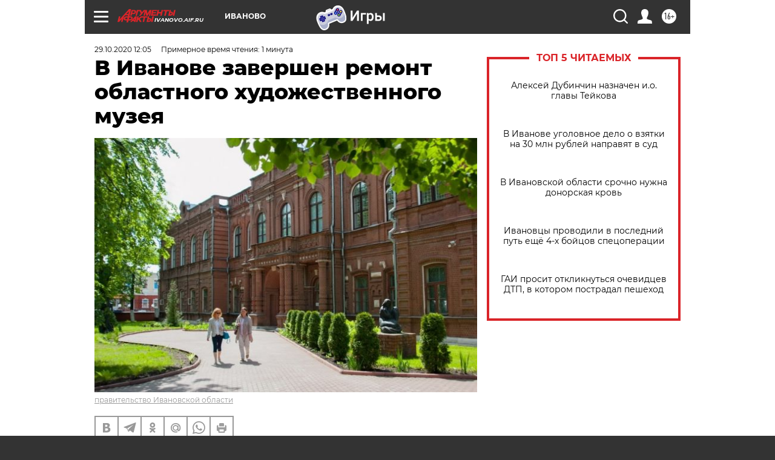

--- FILE ---
content_type: text/html; charset=UTF-8
request_url: https://ivanovo.aif.ru/society/details/v_ivanove_zavershen_remont_oblastnogo_hudozhestvennogo_muzeya
body_size: 24914
content:
<!DOCTYPE html>
<!--[if IE 8]><html class="ie8"> <![endif]-->
<!--[if gt IE 8]><!--><html lang="ru"> <!--<![endif]-->
<head>
    <!-- created_at 21-01-2026 13:08:48 -->
    <script>
        window.isIndexPage = 0;
        window.isMobileBrowser = 0;
        window.disableSidebarCut = 1;
        window.bannerDebugMode = 0;
    </script>

                
                                    <meta http-equiv="Content-Type" content="text/html; charset=utf-8" >
<meta name="format-detection" content="telephone=no" >
<meta name="viewport" content="width=device-width, user-scalable=no, initial-scale=1.0, maximum-scale=1.0, minimum-scale=1.0" >
<meta http-equiv="X-UA-Compatible" content="IE=edge,chrome=1" >
<meta name="HandheldFriendly" content="true" >
<meta name="format-detection" content="telephone=no" >
<meta name="theme-color" content="#ffffff" >
<meta name="description" content="Работы начались еще весной" >
<meta name="keywords" content="художественный музей" >
<meta name="article:published_time" content="2020-10-29T09:05:12+0300" >
<meta property="og:title" content="В Иванове завершен ремонт областного художественного музея" >
<meta property="og:description" content="Работы начались еще весной" >
<meta property="og:type" content="article" >
<meta property="og:image" content="https://aif-s3.aif.ru/images/021/748/d52a16634829243dd912efc4c50f5edf.jpg" >
<meta property="og:url" content="https://ivanovo.aif.ru/society/details/v_ivanove_zavershen_remont_oblastnogo_hudozhestvennogo_muzeya" >
<meta property="og:site_name" content="AiF" >
<meta property="twitter:card" content="summary_large_image" >
<meta property="twitter:site" content="@aifonline" >
<meta property="twitter:title" content="В Иванове завершен ремонт областного художественного музея" >
<meta property="twitter:description" content="Работы начались еще весной" >
<meta property="twitter:creator" content="@aifonline" >
<meta property="twitter:image:src" content="https://aif-s3.aif.ru/images/021/748/d52a16634829243dd912efc4c50f5edf.jpg" >
<meta property="twitter:domain" content="https://ivanovo.aif.ru/society/details/v_ivanove_zavershen_remont_oblastnogo_hudozhestvennogo_muzeya" >
<meta name="facebook-domain-verification" content="jiqbwww7rrqnwzjkizob7wrpmgmwq3" >
        <title>В Иванове завершен ремонт областного художественного музея | АиФ Иваново</title>    <link rel="shortcut icon" type="image/x-icon" href="/favicon.ico" />
    <link rel="icon" type="image/svg+xml" href="/favicon.svg">
    
    <link rel="preload" href="/redesign2018/fonts/montserrat-v15-latin-ext_latin_cyrillic-ext_cyrillic-regular.woff2" as="font" type="font/woff2" crossorigin>
    <link rel="preload" href="/redesign2018/fonts/montserrat-v15-latin-ext_latin_cyrillic-ext_cyrillic-italic.woff2" as="font" type="font/woff2" crossorigin>
    <link rel="preload" href="/redesign2018/fonts/montserrat-v15-latin-ext_latin_cyrillic-ext_cyrillic-700.woff2" as="font" type="font/woff2" crossorigin>
    <link rel="preload" href="/redesign2018/fonts/montserrat-v15-latin-ext_latin_cyrillic-ext_cyrillic-700italic.woff2" as="font" type="font/woff2" crossorigin>
    <link rel="preload" href="/redesign2018/fonts/montserrat-v15-latin-ext_latin_cyrillic-ext_cyrillic-800.woff2" as="font" type="font/woff2" crossorigin>
    <link href="https://ivanovo.aif.ru/amp/society/details/v_ivanove_zavershen_remont_oblastnogo_hudozhestvennogo_muzeya" rel="amphtml" >
<link href="https://ivanovo.aif.ru/society/details/v_ivanove_zavershen_remont_oblastnogo_hudozhestvennogo_muzeya" rel="canonical" >
<link href="https://ivanovo.aif.ru/redesign2018/css/style.css?5a7" media="all" rel="stylesheet" type="text/css" >
<link href="https://ivanovo.aif.ru/img/icon/apple_touch_icon_57x57.png?5a7" rel="apple-touch-icon" sizes="57x57" >
<link href="https://ivanovo.aif.ru/img/icon/apple_touch_icon_114x114.png?5a7" rel="apple-touch-icon" sizes="114x114" >
<link href="https://ivanovo.aif.ru/img/icon/apple_touch_icon_72x72.png?5a7" rel="apple-touch-icon" sizes="72x72" >
<link href="https://ivanovo.aif.ru/img/icon/apple_touch_icon_144x144.png?5a7" rel="apple-touch-icon" sizes="144x144" >
<link href="https://ivanovo.aif.ru/img/icon/apple-touch-icon.png?5a7" rel="apple-touch-icon" sizes="180x180" >
<link href="https://ivanovo.aif.ru/img/icon/favicon-32x32.png?5a7" rel="icon" type="image/png" sizes="32x32" >
<link href="https://ivanovo.aif.ru/img/icon/favicon-16x16.png?5a7" rel="icon" type="image/png" sizes="16x16" >
<link href="https://ivanovo.aif.ru/img/manifest.json?5a7" rel="manifest" >
<link href="https://ivanovo.aif.ru/img/safari-pinned-tab.svg?5a7" rel="mask-icon" color="#d55b5b" >
<link href="https://ads.betweendigital.com" rel="preconnect" crossorigin="" >
        <script type="text/javascript">
    //<!--
    var isRedesignPage = true;    //-->
</script>
<script type="text/javascript" src="https://ivanovo.aif.ru/js/output/jquery.min.js?5a7"></script>
<script type="text/javascript" src="https://ivanovo.aif.ru/js/output/header_scripts.js?5a7"></script>
<script type="text/javascript">
    //<!--
    var _sf_startpt=(new Date()).getTime()    //-->
</script>
<script type="application/ld+json">
    {"@context":"https:\/\/schema.org","@type":"BreadcrumbList","itemListElement":[{"@type":"ListItem","position":1,"name":"\u0410\u0440\u0433\u0443\u043c\u0435\u043d\u0442\u044b \u0438 \u0424\u0430\u043a\u0442\u044b","item":"https:\/\/ivanovo.aif.ru\/"},{"@type":"ListItem","position":2,"name":"\u041e\u0411\u0429\u0415\u0421\u0422\u0412\u041e","item":"https:\/\/ivanovo.aif.ru\/society"},{"@type":"ListItem","position":3,"name":"\u0421\u043e\u0431\u044b\u0442\u0438\u044f","item":"https:\/\/ivanovo.aif.ru\/society\/details"},{"@type":"ListItem","position":4,"name":"\u0412 \u0418\u0432\u0430\u043d\u043e\u0432\u0435 \u0437\u0430\u0432\u0435\u0440\u0448\u0435\u043d \u0440\u0435\u043c\u043e\u043d\u0442 \u043e\u0431\u043b\u0430\u0441\u0442\u043d\u043e\u0433\u043e \u0445\u0443\u0434\u043e\u0436\u0435\u0441\u0442\u0432\u0435\u043d\u043d\u043e\u0433\u043e \u043c\u0443\u0437\u0435\u044f","item":"https:\/\/ivanovo.aif.ru\/society\/details\/v_ivanove_zavershen_remont_oblastnogo_hudozhestvennogo_muzeya"}]}</script>
<script type="text/javascript" src="https://yastatic.net/s3/passport-sdk/autofill/v1/sdk-suggest-with-polyfills-latest.js?5a7"></script>
<script type="text/javascript">
    //<!--
    window.YandexAuthParams = {"oauthQueryParams":{"client_id":"b104434ccf5a4638bdfe8a9101264f3c","response_type":"code","redirect_uri":"https:\/\/aif.ru\/oauth\/yandex\/callback"},"tokenPageOrigin":"https:\/\/aif.ru"};    //-->
</script>
<script type="text/javascript">
    //<!--
    function AdFox_getWindowSize() {
    var winWidth,winHeight;
	if( typeof( window.innerWidth ) == 'number' ) {
		//Non-IE
		winWidth = window.innerWidth;
		winHeight = window.innerHeight;
	} else if( document.documentElement && ( document.documentElement.clientWidth || document.documentElement.clientHeight ) ) {
		//IE 6+ in 'standards compliant mode'
		winWidth = document.documentElement.clientWidth;
		winHeight = document.documentElement.clientHeight;
	} else if( document.body && ( document.body.clientWidth || document.body.clientHeight ) ) {
		//IE 4 compatible
		winWidth = document.body.clientWidth;
		winHeight = document.body.clientHeight;
	}
	return {"width":winWidth, "height":winHeight};
}//END function AdFox_getWindowSize

function AdFox_getElementPosition(elemId){
    var elem;
    
    if (document.getElementById) {
		elem = document.getElementById(elemId);
	}
	else if (document.layers) {
		elem = document.elemId;
	}
	else if (document.all) {
		elem = document.all.elemId;
	}
    var w = elem.offsetWidth;
    var h = elem.offsetHeight;	
    var l = 0;
    var t = 0;
	
    while (elem)
    {
        l += elem.offsetLeft;
        t += elem.offsetTop;
        elem = elem.offsetParent;
    }

    return {"left":l, "top":t, "width":w, "height":h};
} //END function AdFox_getElementPosition

function AdFox_getBodyScrollTop(){
	return self.pageYOffset || (document.documentElement && document.documentElement.scrollTop) || (document.body && document.body.scrollTop);
} //END function AdFox_getBodyScrollTop

function AdFox_getBodyScrollLeft(){
	return self.pageXOffset || (document.documentElement && document.documentElement.scrollLeft) || (document.body && document.body.scrollLeft);
}//END function AdFox_getBodyScrollLeft

function AdFox_Scroll(elemId,elemSrc){
   var winPos = AdFox_getWindowSize();
   var winWidth = winPos.width;
   var winHeight = winPos.height;
   var scrollY = AdFox_getBodyScrollTop();
   var scrollX =  AdFox_getBodyScrollLeft();
   var divId = 'AdFox_banner_'+elemId;
   var ltwhPos = AdFox_getElementPosition(divId);
   var lPos = ltwhPos.left;
   var tPos = ltwhPos.top;

   if(scrollY+winHeight+5 >= tPos && scrollX+winWidth+5 >= lPos){
      AdFox_getCodeScript(1,elemId,elemSrc);
	  }else{
	     setTimeout('AdFox_Scroll('+elemId+',"'+elemSrc+'");',100);
	  }
}//End function AdFox_Scroll    //-->
</script>
<script type="text/javascript">
    //<!--
    function AdFox_SetLayerVis(spritename,state){
   document.getElementById(spritename).style.visibility=state;
}

function AdFox_Open(AF_id){
   AdFox_SetLayerVis('AdFox_DivBaseFlash_'+AF_id, "hidden");
   AdFox_SetLayerVis('AdFox_DivOverFlash_'+AF_id, "visible");
}

function AdFox_Close(AF_id){
   AdFox_SetLayerVis('AdFox_DivOverFlash_'+AF_id, "hidden");
   AdFox_SetLayerVis('AdFox_DivBaseFlash_'+AF_id, "visible");
}

function AdFox_getCodeScript(AF_n,AF_id,AF_src){
   var AF_doc;
   if(AF_n<10){
      try{
	     if(document.all && !window.opera){
		    AF_doc = window.frames['AdFox_iframe_'+AF_id].document;
			}else if(document.getElementById){
			         AF_doc = document.getElementById('AdFox_iframe_'+AF_id).contentDocument;
					 }
		 }catch(e){}
    if(AF_doc){
	   AF_doc.write('<scr'+'ipt type="text/javascript" src="'+AF_src+'"><\/scr'+'ipt>');
	   }else{
	      setTimeout('AdFox_getCodeScript('+(++AF_n)+','+AF_id+',"'+AF_src+'");', 100);
		  }
		  }
}

function adfoxSdvigContent(banID, flashWidth, flashHeight){
	var obj = document.getElementById('adfoxBanner'+banID).style;
	if (flashWidth == '100%') obj.width = flashWidth;
	    else obj.width = flashWidth + "px";
	if (flashHeight == '100%') obj.height = flashHeight;
	    else obj.height = flashHeight + "px";
}

function adfoxVisibilityFlash(banName, flashWidth, flashHeight){
    	var obj = document.getElementById(banName).style;
	if (flashWidth == '100%') obj.width = flashWidth;
	    else obj.width = flashWidth + "px";
	if (flashHeight == '100%') obj.height = flashHeight;
	    else obj.height = flashHeight + "px";
}

function adfoxStart(banID, FirShowFlNum, constVisFlashFir, sdvigContent, flash1Width, flash1Height, flash2Width, flash2Height){
	if (FirShowFlNum == 1) adfoxVisibilityFlash('adfoxFlash1'+banID, flash1Width, flash1Height);
	    else if (FirShowFlNum == 2) {
		    adfoxVisibilityFlash('adfoxFlash2'+banID, flash2Width, flash2Height);
	        if (constVisFlashFir == 'yes') adfoxVisibilityFlash('adfoxFlash1'+banID, flash1Width, flash1Height);
		    if (sdvigContent == 'yes') adfoxSdvigContent(banID, flash2Width, flash2Height);
		        else adfoxSdvigContent(banID, flash1Width, flash1Height);
	}
}

function adfoxOpen(banID, constVisFlashFir, sdvigContent, flash2Width, flash2Height){
	var aEventOpenClose = new Image();
	var obj = document.getElementById("aEventOpen"+banID);
	if (obj) aEventOpenClose.src =  obj.title+'&rand='+Math.random()*1000000+'&prb='+Math.random()*1000000;
	adfoxVisibilityFlash('adfoxFlash2'+banID, flash2Width, flash2Height);
	if (constVisFlashFir != 'yes') adfoxVisibilityFlash('adfoxFlash1'+banID, 1, 1);
	if (sdvigContent == 'yes') adfoxSdvigContent(banID, flash2Width, flash2Height);
}


function adfoxClose(banID, constVisFlashFir, sdvigContent, flash1Width, flash1Height){
	var aEventOpenClose = new Image();
	var obj = document.getElementById("aEventClose"+banID);
	if (obj) aEventOpenClose.src =  obj.title+'&rand='+Math.random()*1000000+'&prb='+Math.random()*1000000;
	adfoxVisibilityFlash('adfoxFlash2'+banID, 1, 1);
	if (constVisFlashFir != 'yes') adfoxVisibilityFlash('adfoxFlash1'+banID, flash1Width, flash1Height);
	if (sdvigContent == 'yes') adfoxSdvigContent(banID, flash1Width, flash1Height);
}    //-->
</script>
<script type="text/javascript" async="true" src="https://yandex.ru/ads/system/header-bidding.js?5a7"></script>
<script type="text/javascript" src="https://ad.mail.ru/static/sync-loader.js?5a7"></script>
<script type="text/javascript" async="true" src="https://cdn.skcrtxr.com/roxot-wrapper/js/roxot-manager.js?pid=42c21743-edce-4460-a03e-02dbaef8f162"></script>
<script type="text/javascript" src="https://cdn-rtb.sape.ru/js/uids.js?5a7"></script>
<script type="text/javascript">
    //<!--
        var adfoxBiddersMap = {
    "betweenDigital": "816043",
 "mediasniper": "2218745",
    "myTarget": "810102",
 "buzzoola": "1096246",
 "adfox_roden-media": "3373170",
    "videonow": "2966090", 
 "adfox_adsmart": "1463295",
  "Gnezdo": "3123512",
    "roxot": "3196121",
 "astralab": "2486209",
  "getintent": "3186204",
 "sape": "2758269",
 "adwile": "2733112",
 "hybrid": "2809332"
};
var syncid = window.rb_sync.id;
	  var biddersCpmAdjustmentMap = {
      'adfox_adsmart': 0.6,
	  'Gnezdo': 0.8,
	  'adwile': 0.8
  };

if (window.innerWidth >= 1024) {
var adUnits = [{
        "code": "adfox_153825256063495017",
  "sizes": [[300, 600], [240,400]],
        "bids": [{
                "bidder": "betweenDigital",
                "params": {
                    "placementId": "3235886"
                }
            },{
                "bidder": "myTarget",
                "params": {
                    "placementId": "555209",
"sendTargetRef": "true",
"additional": {
"fpid": syncid
}			
                }
            },{
                "bidder": "hybrid",
                "params": {
                    "placementId": "6582bbf77bc72f59c8b22f65"
                }
            },{
                "bidder": "buzzoola",
                "params": {
                    "placementId": "1252803"
                }
            },{
                "bidder": "videonow",
                "params": {
                    "placementId": "8503533"
                }
            },{
                    "bidder": "adfox_adsmart",
                    "params": {
						p1: 'cqguf',
						p2: 'hhro'
					}
            },{
                    "bidder": "roxot",
                    "params": {
						placementId: '2027d57b-1cff-4693-9a3c-7fe57b3bcd1f',
						sendTargetRef: true
					}
            },{
                    "bidder": "mediasniper",
                    "params": {
						"placementId": "4417"
					}
            },{
                    "bidder": "Gnezdo",
                    "params": {
						"placementId": "354318"
					}
            },{
                    "bidder": "getintent",
                    "params": {
						"placementId": "215_V_aif.ru_D_Top_300x600"
					}
            },{
                    "bidder": "adfox_roden-media",
                    "params": {
						p1: "dilmj",
						p2: "emwl"
					}
            },{
                    "bidder": "astralab",
                    "params": {
						"placementId": "642ad3a28528b410c4990932"
					}
            }
        ]
    },{
        "code": "adfox_150719646019463024",
		"sizes": [[640,480], [640,360]],
        "bids": [{
                "bidder": "adfox_adsmart",
                    "params": {
						p1: 'cmqsb',
						p2: 'ul'
					}
            },{
                "bidder": "sape",
                "params": {
                    "placementId": "872427",
					additional: {
                       sapeFpUids: window.sapeRrbFpUids || []
                   }				
                }
            },{
                "bidder": "roxot",
                "params": {
                    placementId: '2b61dd56-9c9f-4c45-a5f5-98dd5234b8a1',
					sendTargetRef: true
                }
            },{
                "bidder": "getintent",
                "params": {
                    "placementId": "215_V_aif.ru_D_AfterArticle_640х480"
                }
            }
        ]
    },{
        "code": "adfox_149010055036832877",
		"sizes": [[970,250]],
		"bids": [{
                    "bidder": "adfox_roden-media",
                    "params": {
						p1: 'dilmi',
						p2: 'hfln'
					}
            },{
                    "bidder": "buzzoola",
                    "params": {
						"placementId": "1252804"
					}
            },{
                    "bidder": "getintent",
                    "params": {
						"placementId": "215_V_aif.ru_D_Billboard_970x250"
					}
            },{
                "bidder": "astralab",
                "params": {
                    "placementId": "67bf071f4e6965fa7b30fea3"
                }
            },{
                    "bidder": "hybrid",
                    "params": {
						"placementId": "6582bbf77bc72f59c8b22f66"
					}
            },{
                    "bidder": "myTarget",
                    "params": {
						"placementId": "1462991",
"sendTargetRef": "true",
"additional": {
"fpid": syncid
}			
					}
            }			           
        ]        
    },{
        "code": "adfox_149874332414246474",
		"sizes": [[640,360], [300,250], [640,480]],
		"codeType": "combo",
		"bids": [{
                "bidder": "mediasniper",
                "params": {
                    "placementId": "4419"
                }
            },{
                "bidder": "buzzoola",
                "params": {
                    "placementId": "1220692"
                }
            },{
                "bidder": "astralab",
                "params": {
                    "placementId": "66fd25eab13381b469ae4b39"
                }
            },
			{
                    "bidder": "betweenDigital",
                    "params": {
						"placementId": "4502825"
					}
            }
			           
        ]        
    },{
        "code": "adfox_149848658878716687",
		"sizes": [[300,600], [240,400]],
        "bids": [{
                "bidder": "betweenDigital",
                "params": {
                    "placementId": "3377360"
                }
            },{
                "bidder": "roxot",
                "params": {
                    placementId: 'fdaba944-bdaa-4c63-9dd3-af12fc6afbf8',
					sendTargetRef: true
                }
            },{
                "bidder": "sape",
                "params": {
                    "placementId": "872425",
					additional: {
                       sapeFpUids: window.sapeRrbFpUids || []
                   }
                }
            },{
                "bidder": "adwile",
                "params": {
                    "placementId": "27990"
                }
            }
        ]        
    }
],
	syncPixels = [{
    bidder: 'hybrid',
    pixels: [
    "https://www.tns-counter.ru/V13a****idsh_ad/ru/CP1251/tmsec=idsh_dis/",
    "https://www.tns-counter.ru/V13a****idsh_vid/ru/CP1251/tmsec=idsh_aifru-hbrdis/",
    "https://mc.yandex.ru/watch/66716692?page-url=aifru%3Futm_source=dis_hybrid_default%26utm_medium=%26utm_campaign=%26utm_content=%26utm_term=&page-ref="+window.location.href
]
  }
  ];
} else if (window.innerWidth < 1024) {
var adUnits = [{
        "code": "adfox_14987283079885683",
		"sizes": [[300,250], [300,240]],
        "bids": [{
                "bidder": "betweenDigital",
                "params": {
                    "placementId": "2492448"
                }
            },{
                "bidder": "myTarget",
                "params": {
                    "placementId": "226830",
"sendTargetRef": "true",
"additional": {
"fpid": syncid
}			
                }
            },{
                "bidder": "hybrid",
                "params": {
                    "placementId": "6582bbf77bc72f59c8b22f64"
                }
            },{
                "bidder": "mediasniper",
                "params": {
                    "placementId": "4418"
                }
            },{
                "bidder": "buzzoola",
                "params": {
                    "placementId": "563787"
                }
            },{
                "bidder": "roxot",
                "params": {
                    placementId: '20bce8ad-3a5e-435a-964f-47be17e201cf',
					sendTargetRef: true
                }
            },{
                "bidder": "videonow",
                "params": {
                    "placementId": "2577490"
                }
            },{
                "bidder": "adfox_adsmart",
                    "params": {
						p1: 'cqmbg',
						p2: 'ul'
					}
            },{
                    "bidder": "Gnezdo",
                    "params": {
						"placementId": "354316"
					}
            },{
                    "bidder": "getintent",
                    "params": {
						"placementId": "215_V_aif.ru_M_Top_300x250"
					}
            },{
                    "bidder": "adfox_roden-media",
                    "params": {
						p1: "dilmx",
						p2: "hbts"
					}
            },{
                "bidder": "astralab",
                "params": {
                    "placementId": "642ad47d8528b410c4990933"
                }
            }			
        ]        
    },{
        "code": "adfox_153545578261291257",
		"bids": [{
                    "bidder": "sape",
                    "params": {
						"placementId": "872426",
					additional: {
                       sapeFpUids: window.sapeRrbFpUids || []
                   }
					}
            },{
                    "bidder": "roxot",
                    "params": {
						placementId: 'eb2ebb9c-1e7e-4c80-bef7-1e93debf197c',
						sendTargetRef: true
					}
            }
			           
        ]        
    },{
        "code": "adfox_165346609120174064",
		"sizes": [[320,100]],
		"bids": [            
            		{
                    "bidder": "buzzoola",
                    "params": {
						"placementId": "1252806"
					}
            },{
                    "bidder": "getintent",
                    "params": {
						"placementId": "215_V_aif.ru_M_FloorAd_320x100"
					}
            }
			           
        ]        
    },{
        "code": "adfox_155956315896226671",
		"bids": [            
            		{
                    "bidder": "buzzoola",
                    "params": {
						"placementId": "1252805"
					}
            },{
                    "bidder": "sape",
                    "params": {
						"placementId": "887956",
					additional: {
                       sapeFpUids: window.sapeRrbFpUids || []
                   }
					}
            },{
                    "bidder": "myTarget",
                    "params": {
						"placementId": "821424",
"sendTargetRef": "true",
"additional": {
"fpid": syncid
}			
					}
            }
			           
        ]        
    },{
        "code": "adfox_149874332414246474",
		"sizes": [[640,360], [300,250], [640,480]],
		"codeType": "combo",
		"bids": [{
                "bidder": "adfox_roden-media",
                "params": {
					p1: 'dilmk',
					p2: 'hfiu'
				}
            },{
                "bidder": "mediasniper",
                "params": {
                    "placementId": "4419"
                }
            },{
                "bidder": "roxot",
                "params": {
                    placementId: 'ba25b33d-cd61-4c90-8035-ea7d66f011c6',
					sendTargetRef: true
                }
            },{
                "bidder": "adwile",
                "params": {
                    "placementId": "27991"
                }
            },{
                    "bidder": "Gnezdo",
                    "params": {
						"placementId": "354317"
					}
            },{
                    "bidder": "getintent",
                    "params": {
						"placementId": "215_V_aif.ru_M_Comboblock_300x250"
					}
            },{
                    "bidder": "astralab",
                    "params": {
						"placementId": "66fd260fb13381b469ae4b3f"
					}
            },{
                    "bidder": "betweenDigital",
                    "params": {
						"placementId": "4502825"
					}
            }
			]        
    }
],
	syncPixels = [
  {
    bidder: 'hybrid',
    pixels: [
    "https://www.tns-counter.ru/V13a****idsh_ad/ru/CP1251/tmsec=idsh_mob/",
    "https://www.tns-counter.ru/V13a****idsh_vid/ru/CP1251/tmsec=idsh_aifru-hbrmob/",
    "https://mc.yandex.ru/watch/66716692?page-url=aifru%3Futm_source=mob_hybrid_default%26utm_medium=%26utm_campaign=%26utm_content=%26utm_term=&page-ref="+window.location.href
]
  }
  ];
}
var userTimeout = 1500;
window.YaHeaderBiddingSettings = {
    biddersMap: adfoxBiddersMap,
	biddersCpmAdjustmentMap: biddersCpmAdjustmentMap,
    adUnits: adUnits,
    timeout: userTimeout,
    syncPixels: syncPixels	
};    //-->
</script>
<script type="text/javascript">
    //<!--
    window.yaContextCb = window.yaContextCb || []    //-->
</script>
<script type="text/javascript" async="true" src="https://yandex.ru/ads/system/context.js?5a7"></script>
<script type="text/javascript">
    //<!--
    window.EventObserver = {
    observers: {},

    subscribe: function (name, fn) {
        if (!this.observers.hasOwnProperty(name)) {
            this.observers[name] = [];
        }
        this.observers[name].push(fn)
    },
    
    unsubscribe: function (name, fn) {
        if (!this.observers.hasOwnProperty(name)) {
            return;
        }
        this.observers[name] = this.observers[name].filter(function (subscriber) {
            return subscriber !== fn
        })
    },
    
    broadcast: function (name, data) {
        if (!this.observers.hasOwnProperty(name)) {
            return;
        }
        this.observers[name].forEach(function (subscriber) {
            return subscriber(data)
        })
    }
};    //-->
</script>    
    <script>
  var adcm_config ={
    id:1064,
    platformId: 64,
    init: function () {
      window.adcm.call();
    }
  };
</script>
<script src="https://tag.digitaltarget.ru/adcm.js" async></script>    <meta name="google-site-verification" content="U62sDHlgue3osrNGy7cOyUkCYoiceFwcIM0im-6tbbE" /><meta name="zen-verification" content="71LWl6e3B8mPzuoJdzxK85a5mLTY26VJWeYTHdvKoLPEirhyy00X9CyQ1S2RgOsa" />    <link rel="stylesheet" type="text/css" media="print" href="https://ivanovo.aif.ru/redesign2018/css/print.css?5a7" />
    <base href=""/>
</head><body class="region__ivanovo ">
<div class="overlay"></div>
<!-- Rating@Mail.ru counter -->
<script type="text/javascript">
var _tmr = window._tmr || (window._tmr = []);
_tmr.push({id: "59428", type: "pageView", start: (new Date()).getTime()});
(function (d, w, id) {
  if (d.getElementById(id)) return;
  var ts = d.createElement("script"); ts.type = "text/javascript"; ts.async = true; ts.id = id;
  ts.src = "https://top-fwz1.mail.ru/js/code.js";
  var f = function () {var s = d.getElementsByTagName("script")[0]; s.parentNode.insertBefore(ts, s);};
  if (w.opera == "[object Opera]") { d.addEventListener("DOMContentLoaded", f, false); } else { f(); }
})(document, window, "topmailru-code");
</script><noscript><div>
<img src="https://top-fwz1.mail.ru/counter?id=59428;js=na" style="border:0;position:absolute;left:-9999px;" alt="Top.Mail.Ru" />
</div></noscript>
<!-- //Rating@Mail.ru counter -->



<div class="container white_bg" id="container">
    
        <noindex><div class="adv_content bp__body_first adwrapper"><div class="banner_params hide" data-params="{&quot;id&quot;:5465,&quot;num&quot;:1,&quot;place&quot;:&quot;body_first&quot;}"></div>
<!--AdFox START-->
<!--aif_direct-->
<!--Площадка: AIF_fullscreen/catfish / * / *-->
<!--Тип баннера: CatFish-->
<!--Расположение: <верх страницы>-->
<div id="adfox_155956532411722131"></div>
<script>
window.yaContextCb.push(()=>{
    Ya.adfoxCode.create({
      ownerId: 249933,
        containerId: 'adfox_155956532411722131',
type: 'fullscreen',
platform: 'desktop',
        params: {
            pp: 'g',
            ps: 'didj',
            p2: 'gkue',
            puid1: ''
        }
    });
});
</script></div></noindex>
        
        <!--баннер над шапкой--->
                <div class="banner_box">
            <div class="main_banner">
                <noindex><div class="adv_content bp__header no_portr cont_center adwrapper no_mob"><div class="banner_params hide" data-params="{&quot;id&quot;:1500,&quot;num&quot;:1,&quot;place&quot;:&quot;header&quot;}"></div>
<center data-slot="1500">

<!--AdFox START-->
<!--aif_direct-->
<!--Площадка: AIF.ru / * / *-->
<!--Тип баннера: Background-->
<!--Расположение: <верх страницы>-->
<div id="adfox_149010055036832877"></div>
<script>
window.yaContextCb.push(()=>{
    Ya.adfoxCode.create({
      ownerId: 249933,
        containerId: 'adfox_149010055036832877',
        params: {
            pp: 'g',
            ps: 'chxs',
            p2: 'fmis'
          
        }
    });
});
</script>

<script>
$(document).ready(function() {
$('#container').addClass('total_branb_no_top');
 });
</script>
<style>
body > a[style] {position:fixed !important;}
</style> 
  


</center></div></noindex>            </div>
        </div>
                <!--//баннер  над шапкой--->

    <script>
	currentUser = new User();
</script>

<header class="header">
    <div class="count_box_nodisplay">
    <div class="couter_block"><!--LiveInternet counter-->
<script type="text/javascript"><!--
document.write("<img src='https://counter.yadro.ru//hit;AIF?r"+escape(document.referrer)+((typeof(screen)=="undefined")?"":";s"+screen.width+"*"+screen.height+"*"+(screen.colorDepth?screen.colorDepth:screen.pixelDepth))+";u"+escape(document.URL)+";h"+escape(document.title.substring(0,80))+";"+Math.random()+"' width=1 height=1 alt=''>");
//--></script><!--/LiveInternet--></div></div>    <div class="topline">
    <a href="#" class="burger openCloser">
        <div class="burger__wrapper">
            <span class="burger__line"></span>
            <span class="burger__line"></span>
            <span class="burger__line"></span>
        </div>
    </a>

    
    <a href="/" class="logo_box">
                <img width="96" height="22" src="https://ivanovo.aif.ru/redesign2018/img/logo.svg?5a7" alt="Аргументы и Факты">
        <div class="region_url">
            ivanovo.aif.ru        </div>
            </a>
    <div itemscope itemtype="http://schema.org/Organization" class="schema_org">
        <img itemprop="logo" src="https://ivanovo.aif.ru/redesign2018/img/logo.svg?5a7" />
        <a itemprop="url" href="/"></a>
        <meta itemprop="name" content="АО «Аргументы и Факты»" />
        <div itemprop="address" itemscope itemtype="http://schema.org/PostalAddress">
            <meta itemprop="postalCode" content="101000" />
            <meta itemprop="addressLocality" content="Москва" />
            <meta itemprop="streetAddress" content="ул. Мясницкая, д. 42"/>
            <meta itemprop="addressCountry" content="RU"/>
            <a itemprop="telephone" href="tel:+74956465757">+7 (495) 646 57 57</a>
        </div>
    </div>
    <div class="age16 age16_topline">16+</div>
    <a href="#" class="region regionOpenCloser">
        <img width="19" height="25" src="https://ivanovo.aif.ru/redesign2018/img/location.svg?5a7"><span>Иваново</span>
    </a>
    <div class="topline__slot">
         <noindex><div class="adv_content bp__header_in_topline adwrapper"><div class="banner_params hide" data-params="{&quot;id&quot;:6014,&quot;num&quot;:1,&quot;place&quot;:&quot;header_in_topline&quot;}"></div>
<a href="https://aif.ru/onlinegames?utm_source=aif&utm_medium=banner&utm_campaign=games">
  <img src="https://static1-repo.aif.ru/1/ce/3222991/243b17d0964e68617fe6015e07883e97.webp"
       border="0" width="200" height="56" alt="Игры — АиФ Онлайн">
</a></div></noindex>    </div>

    <!--a class="topline__hashtag" href="https://aif.ru/health/coronavirus/?utm_medium=header&utm_content=covid&utm_source=aif">#остаемсядома</a-->
    <div class="auth_user_status_js">
        <a href="#" class="user auth_link_login_js auth_open_js"><img width="24" height="24" src="https://ivanovo.aif.ru/redesign2018/img/user_ico.svg?5a7"></a>
        <a href="/profile" class="user auth_link_profile_js" style="display: none"><img width="24" height="24" src="https://ivanovo.aif.ru/redesign2018/img/user_ico.svg?5a7"></a>
    </div>
    <div class="search_box">
        <a href="#" class="search_ico searchOpener">
            <img width="24" height="24" src="https://ivanovo.aif.ru/redesign2018/img/search_ico.svg?5a7">
        </a>
        <div class="search_input">
            <form action="/search" id="search_form1">
                <input type="text" name="text" maxlength="50"/>
            </form>
        </div>
    </div>
</div>

<div class="fixed_menu topline">
    <div class="cont_center">
        <a href="#" class="burger openCloser">
            <div class="burger__wrapper">
                <span class="burger__line"></span>
                <span class="burger__line"></span>
                <span class="burger__line"></span>
            </div>
        </a>
        <a href="/" class="logo_box">
                        <img width="96" height="22" src="https://ivanovo.aif.ru/redesign2018/img/logo.svg?5a7" alt="Аргументы и Факты">
            <div class="region_url">
                ivanovo.aif.ru            </div>
                    </a>
        <div class="age16 age16_topline">16+</div>
        <a href="/" class="region regionOpenCloser">
            <img width="19" height="25" src="https://ivanovo.aif.ru/redesign2018/img/location.svg?5a7">
            <span>Иваново</span>
        </a>
        <div class="topline__slot">
            <noindex><div class="adv_content bp__header_in_topline adwrapper"><div class="banner_params hide" data-params="{&quot;id&quot;:6014,&quot;num&quot;:1,&quot;place&quot;:&quot;header_in_topline&quot;}"></div>
<a href="https://aif.ru/onlinegames?utm_source=aif&utm_medium=banner&utm_campaign=games">
  <img src="https://static1-repo.aif.ru/1/ce/3222991/243b17d0964e68617fe6015e07883e97.webp"
       border="0" width="200" height="56" alt="Игры — АиФ Онлайн">
</a></div></noindex>        </div>

        <!--a class="topline__hashtag" href="https://aif.ru/health/coronavirus/?utm_medium=header&utm_content=covid&utm_source=aif">#остаемсядома</a-->
        <div class="auth_user_status_js">
            <a href="#" class="user auth_link_login_js auth_open_js"><img width="24" height="24" src="https://ivanovo.aif.ru/redesign2018/img/user_ico.svg?5a7"></a>
            <a href="/profile" class="user auth_link_profile_js" style="display: none"><img width="24" height="24" src="https://ivanovo.aif.ru/redesign2018/img/user_ico.svg?5a7"></a>
        </div>
        <div class="search_box">
            <a href="#" class="search_ico searchOpener">
                <img width="24" height="24" src="https://ivanovo.aif.ru/redesign2018/img/search_ico.svg?5a7">
            </a>
            <div class="search_input">
                <form action="/search">
                    <input type="text" name="text" maxlength="50" >
                </form>
            </div>
        </div>
    </div>
</div>    <div class="regions_box">
    <nav class="cont_center">
        <ul class="regions">
            <li><a href="https://aif.ru?from_menu=1">ФЕДЕРАЛЬНЫЙ</a></li>
            <li><a href="https://spb.aif.ru">САНКТ-ПЕТЕРБУРГ</a></li>

            
                                    <li><a href="https://adigea.aif.ru">Адыгея</a></li>
                
            
                                    <li><a href="https://arh.aif.ru">Архангельск</a></li>
                
            
                
            
                
            
                                    <li><a href="https://astrakhan.aif.ru">Астрахань</a></li>
                
            
                                    <li><a href="https://altai.aif.ru">Барнаул</a></li>
                
            
                                    <li><a href="https://aif.by">Беларусь</a></li>
                
            
                                    <li><a href="https://bel.aif.ru">Белгород</a></li>
                
            
                
            
                                    <li><a href="https://bryansk.aif.ru">Брянск</a></li>
                
            
                                    <li><a href="https://bur.aif.ru">Бурятия</a></li>
                
            
                                    <li><a href="https://vl.aif.ru">Владивосток</a></li>
                
            
                                    <li><a href="https://vlad.aif.ru">Владимир</a></li>
                
            
                                    <li><a href="https://vlg.aif.ru">Волгоград</a></li>
                
            
                                    <li><a href="https://vologda.aif.ru">Вологда</a></li>
                
            
                                    <li><a href="https://vrn.aif.ru">Воронеж</a></li>
                
            
                
            
                                    <li><a href="https://dag.aif.ru">Дагестан</a></li>
                
            
                
            
                                    <li><a href="https://ivanovo.aif.ru">Иваново</a></li>
                
            
                                    <li><a href="https://irk.aif.ru">Иркутск</a></li>
                
            
                                    <li><a href="https://kazan.aif.ru">Казань</a></li>
                
            
                                    <li><a href="https://kzaif.kz">Казахстан</a></li>
                
            
                
            
                                    <li><a href="https://klg.aif.ru">Калининград</a></li>
                
            
                
            
                                    <li><a href="https://kaluga.aif.ru">Калуга</a></li>
                
            
                                    <li><a href="https://kamchatka.aif.ru">Камчатка</a></li>
                
            
                
            
                                    <li><a href="https://karel.aif.ru">Карелия</a></li>
                
            
                                    <li><a href="https://kirov.aif.ru">Киров</a></li>
                
            
                                    <li><a href="https://komi.aif.ru">Коми</a></li>
                
            
                                    <li><a href="https://kostroma.aif.ru">Кострома</a></li>
                
            
                                    <li><a href="https://kuban.aif.ru">Краснодар</a></li>
                
            
                                    <li><a href="https://krsk.aif.ru">Красноярск</a></li>
                
            
                                    <li><a href="https://krym.aif.ru">Крым</a></li>
                
            
                                    <li><a href="https://kuzbass.aif.ru">Кузбасс</a></li>
                
            
                
            
                
            
                                    <li><a href="https://aif.kg">Кыргызстан</a></li>
                
            
                                    <li><a href="https://mar.aif.ru">Марий Эл</a></li>
                
            
                                    <li><a href="https://saransk.aif.ru">Мордовия</a></li>
                
            
                                    <li><a href="https://murmansk.aif.ru">Мурманск</a></li>
                
            
                
            
                                    <li><a href="https://nn.aif.ru">Нижний Новгород</a></li>
                
            
                                    <li><a href="https://nsk.aif.ru">Новосибирск</a></li>
                
            
                
            
                                    <li><a href="https://omsk.aif.ru">Омск</a></li>
                
            
                                    <li><a href="https://oren.aif.ru">Оренбург</a></li>
                
            
                                    <li><a href="https://penza.aif.ru">Пенза</a></li>
                
            
                                    <li><a href="https://perm.aif.ru">Пермь</a></li>
                
            
                                    <li><a href="https://pskov.aif.ru">Псков</a></li>
                
            
                                    <li><a href="https://rostov.aif.ru">Ростов-на-Дону</a></li>
                
            
                                    <li><a href="https://rzn.aif.ru">Рязань</a></li>
                
            
                                    <li><a href="https://samara.aif.ru">Самара</a></li>
                
            
                
            
                                    <li><a href="https://saratov.aif.ru">Саратов</a></li>
                
            
                                    <li><a href="https://sakhalin.aif.ru">Сахалин</a></li>
                
            
                
            
                                    <li><a href="https://smol.aif.ru">Смоленск</a></li>
                
            
                
            
                                    <li><a href="https://stav.aif.ru">Ставрополь</a></li>
                
            
                
            
                                    <li><a href="https://tver.aif.ru">Тверь</a></li>
                
            
                                    <li><a href="https://tlt.aif.ru">Тольятти</a></li>
                
            
                                    <li><a href="https://tomsk.aif.ru">Томск</a></li>
                
            
                                    <li><a href="https://tula.aif.ru">Тула</a></li>
                
            
                                    <li><a href="https://tmn.aif.ru">Тюмень</a></li>
                
            
                                    <li><a href="https://udm.aif.ru">Удмуртия</a></li>
                
            
                
            
                                    <li><a href="https://ul.aif.ru">Ульяновск</a></li>
                
            
                                    <li><a href="https://ural.aif.ru">Урал</a></li>
                
            
                                    <li><a href="https://ufa.aif.ru">Уфа</a></li>
                
            
                
            
                
            
                                    <li><a href="https://hab.aif.ru">Хабаровск</a></li>
                
            
                
            
                                    <li><a href="https://chv.aif.ru">Чебоксары</a></li>
                
            
                                    <li><a href="https://chel.aif.ru">Челябинск</a></li>
                
            
                                    <li><a href="https://chr.aif.ru">Черноземье</a></li>
                
            
                                    <li><a href="https://chita.aif.ru">Чита</a></li>
                
            
                                    <li><a href="https://ugra.aif.ru">Югра</a></li>
                
            
                                    <li><a href="https://yakutia.aif.ru">Якутия</a></li>
                
            
                                    <li><a href="https://yamal.aif.ru">Ямал</a></li>
                
            
                                    <li><a href="https://yar.aif.ru">Ярославль</a></li>
                
                    </ul>
    </nav>
</div>    <div class="top_menu_box">
    <div class="cont_center">
        <nav class="top_menu main_menu_wrapper_js">
                            <ul class="main_menu main_menu_js" id="rubrics">
                                    <li  class="menuItem top_level_item_js">

        <span  title="Спецпроекты">Спецпроекты</span>
    
            <div class="subrubrics_box submenu_js">
            <ul>
                                                            <li  class="menuItem">

        <a  href="http://dobroe.aif.ru/" title="«АиФ. Доброе сердце»" id="custommenu-9499">«АиФ. Доброе сердце»</a>
    
    </li>                                                                                <li  class="menuItem">

        <a  href="https://ivanovo.aif.ru/" title="Письма на фронт" id="custommenu-9501">Письма на фронт</a>
    
    </li>                                                                                <li  class="menuItem">

        <a  href="https://ivanovo.aif.ru/static/1965080" title="Детская книга войны" id="custommenu-9502">Детская книга войны</a>
    
    </li>                                                                                <li  class="menuItem">

        <a  href="https://aif.ru/special" title="Все спецпроекты" id="custommenu-10204">Все спецпроекты</a>
    
    </li>                                                </ul>
        </div>
    </li>                                                <li  class="menuItem top_level_item_js">

        <a  href="https://ivanovo.aif.ru/news" title="Новости" id="custommenu-10208">Новости</a>
    
    </li>                                                <li  data-rubric_id="6634" class="menuItem top_level_item_js">

        <a  href="/incidents" title="ПРОИСШЕСТВИЯ" id="custommenu-9516">ПРОИСШЕСТВИЯ</a>
    
            <div class="subrubrics_box submenu_js">
            <ul>
                                                            <li  data-rubric_id="6635" class="menuItem">

        <a  href="/incidents/details" title="События" id="custommenu-9540">События</a>
    
    </li>                                                                                <li  data-rubric_id="6637" class="menuItem">

        <a  href="/incidents/fire" title="Пожар" id="custommenu-9542">Пожар</a>
    
    </li>                                                                                <li  data-rubric_id="6636" class="menuItem">

        <a  href="/incidents/crash" title="ДТП" id="custommenu-9541">ДТП</a>
    
    </li>                                                                                <li  data-rubric_id="6638" class="menuItem">

        <a  href="/incidents/scene" title="Криминал" id="custommenu-9543">Криминал</a>
    
    </li>                                                </ul>
        </div>
    </li>                                                                    <li  data-rubric_id="6607" class="menuItem top_level_item_js">

        <a  href="/politic" title="ПОЛИТИКА" id="custommenu-9508">ПОЛИТИКА</a>
    
    </li>                                                <li  data-rubric_id="6602" class="menuItem top_level_item_js active">

        <a  href="/society" title="ОБЩЕСТВО" id="custommenu-9507">ОБЩЕСТВО</a>
    
            <div class="subrubrics_box submenu_js">
            <ul>
                                                            <li  data-rubric_id="6603" class="menuItem">

        <a  href="/society/persona" title="Люди" id="custommenu-9524">Люди</a>
    
    </li>                                                                                <li  data-rubric_id="6604" class="menuItem active">

        <a  href="/society/details" title="События" id="custommenu-9525">События</a>
    
    </li>                                                                                <li  data-rubric_id="6605" class="menuItem">

        <a  href="/society/jkh" title="ЖКХ" id="custommenu-9537">ЖКХ</a>
    
    </li>                                                </ul>
        </div>
    </li>                                                <li  data-rubric_id="6624" class="menuItem top_level_item_js">

        <a  href="/money" title="ДЕНЬГИ" id="custommenu-9512">ДЕНЬГИ</a>
    
            <div class="subrubrics_box submenu_js">
            <ul>
                                                            <li  data-rubric_id="6625" class="menuItem">

        <a  href="/money/details" title="События" id="custommenu-9533">События</a>
    
    </li>                                                                                <li  data-rubric_id="6626" class="menuItem">

        <a  href="/money/finance" title=" Финансы" id="custommenu-9534"> Финансы</a>
    
    </li>                                                </ul>
        </div>
    </li>                                                <li  data-rubric_id="6610" class="menuItem top_level_item_js">

        <a  href="/culture" title="КУЛЬТУРА" id="custommenu-9509">КУЛЬТУРА</a>
    
            <div class="subrubrics_box submenu_js">
            <ul>
                                                            <li  data-rubric_id="6611" class="menuItem">

        <a  href="/culture/art" title="Искусство" id="custommenu-9528">Искусство</a>
    
    </li>                                                                                <li  data-rubric_id="6612" class="menuItem">

        <a  href="/culture/events" title="События" id="custommenu-9529">События</a>
    
    </li>                                                </ul>
        </div>
    </li>                                                <li  data-rubric_id="6620" class="menuItem top_level_item_js">

        <a  href="/sport" title="СПОРТ" id="custommenu-9511">СПОРТ</a>
    
            <div class="subrubrics_box submenu_js">
            <ul>
                                                            <li  data-rubric_id="6621" class="menuItem">

        <a  href="/sport/persona" title="Люди" id="custommenu-9531">Люди</a>
    
    </li>                                                                                <li  data-rubric_id="6622" class="menuItem">

        <a  href="/sport/details" title="События" id="custommenu-9532">События</a>
    
    </li>                                                                                <li  data-rubric_id="6623" class="menuItem">

        <a  href="/sport/football" title="Футбол" id="custommenu-9539">Футбол</a>
    
    </li>                                                </ul>
        </div>
    </li>                                                <li  data-rubric_id="6618" class="menuItem top_level_item_js">

        <a  href="/health" title="ЗДОРОВЬЕ" id="custommenu-9510">ЗДОРОВЬЕ</a>
    
    </li>                                                <li  data-rubric_id="6644" class="menuItem top_level_item_js">

        <a  href="/konkurs" title="КОНКУРСЫ" id="custommenu-9517">КОНКУРСЫ</a>
    
    </li>                                                <li  data-rubric_id="6646" class="menuItem top_level_item_js">

        <a  href="/edu" title="ОБРАЗОВАНИЕ" id="custommenu-9513">ОБРАЗОВАНИЕ</a>
    
            <div class="subrubrics_box submenu_js">
            <ul>
                                                            <li  data-rubric_id="6647" class="menuItem">

        <a  href="/edu/school" title="Школы" id="custommenu-9535">Школы</a>
    
    </li>                                                                                <li  data-rubric_id="6648" class="menuItem">

        <a  href="/edu/stud" title="Вузы" id="custommenu-9536">Вузы</a>
    
    </li>                                                </ul>
        </div>
    </li>                                                <li  class="menuItem top_level_item_js">

        <a  href="/opinion/authors" title="Все авторы" id="custommenu-9520">Все авторы</a>
    
    </li>                        </ul>

            <ul id="projects" class="specprojects static_submenu_js"></ul>
            <div class="right_box">
                <div class="fresh_number">
    <h3>Свежий номер</h3>
    <a href="/gazeta/number/59259" class="number_box">
                    <img loading="lazy" src="https://aif-s3.aif.ru/images/044/672/54dbd87ef04d4fa6fdc702aca14f2e7d.webp" width="91" height="120">
                <div class="text">
            № 1-2. 14/01/2026 <br /> АиФ-Иваново        </div>
    </a>
</div>
<div class="links_box">
    <a href="/gazeta">Издания</a>
</div>
                <div class="sharings_box">
    <span>АиФ в социальных сетях</span>
    <ul class="soc">
                <li>
        <a href="https://vk.com/aif_ru" rel="nofollow" target="_blank">
            <img src="https://aif.ru/redesign2018/img/sharings/vk.svg">
        </a>
    </li>
            <li>
            <a class="rss_button_black" href="/rss/all.php" target="_blank">
                <img src="https://ivanovo.aif.ru/redesign2018/img/sharings/waflya.svg?5a7" />
            </a>
        </li>
                <li>
        <a href="https://itunes.apple.com/ru/app/argumenty-i-fakty/id333210003?mt=8" rel="nofollow" target="_blank">
            <img src="https://aif.ru/redesign2018/img/sharings/apple.svg">
        </a>
    </li>
        <li>
        <a href="https://play.google.com/store/apps/details?id=com.mobilein.aif&feature=search_result#?t=W251bGwsMSwxLDEsImNvbS5tb2JpbGVpbi5haWYiXQ" rel="nofollow" target="_blank">
            <img src="https://aif.ru/redesign2018/img/sharings/androd.svg">
        </a>
    </li>
    </ul>
</div>
            </div>
        </nav>
    </div>
</div></header>            	<div class="content_containers_wrapper_js">
        <div class="content_body  content_container_js">
            <div class="content">
                                <section class="article" itemscope itemtype="https://schema.org/NewsArticle">
    <div class="article_top">

        
        <div class="date">
          
<time itemprop="datePublished" datetime="2020-10-29T12:05 MSK+0300">
<a href="/all/2020-10-29">29.10.2020 12:05</a></time>
<time itemprop="dateModified" datetime="2021-03-10T09:58 MSK+0300"></time>                  </div>

        <div class="authors"></div>

        <div>Примерное время чтения: 1 минута</div>
        <div class="viewed"><i class="eye"></i> <span>183</span></div>    </div>

    <h1 itemprop="headline">
        В Иванове завершен ремонт областного художественного музея    </h1>

    
    
        
                    <div class="img_box">
            <a class="zoom_js" target="_blank" href="https://aif-s3.aif.ru/images/021/748/d52a16634829243dd912efc4c50f5edf.jpg">
                <img loading="lazy" itemprop="image" width="640" height="425" src="https://aif-s3.aif.ru/images/021/748/d52a16634829243dd912efc4c50f5edf.jpg" alt=""/>
            </a>

            <div class="img_descript">
                <a href=" http://www.ivanovoobl.ru/" rel="nofollow">правительство Ивановской области</a>            </div>
        </div>
    

    
    <div class="article_sharings">
    <div class="sharing_item"><a href="https://vk.com/share.php?url=https%3A%2F%2Fivanovo.aif.ru%2Fsociety%2Fdetails%2Fv_ivanove_zavershen_remont_oblastnogo_hudozhestvennogo_muzeya&title=%D0%92+%D0%98%D0%B2%D0%B0%D0%BD%D0%BE%D0%B2%D0%B5+%D0%B7%D0%B0%D0%B2%D0%B5%D1%80%D1%88%D0%B5%D0%BD+%D1%80%D0%B5%D0%BC%D0%BE%D0%BD%D1%82+%D0%BE%D0%B1%D0%BB%D0%B0%D1%81%D1%82%D0%BD%D0%BE%D0%B3%D0%BE+%D1%85%D1%83%D0%B4%D0%BE%D0%B6%D0%B5%D1%81%D1%82%D0%B2%D0%B5%D0%BD%D0%BD%D0%BE%D0%B3%D0%BE+%D0%BC%D1%83%D0%B7%D0%B5%D1%8F&image=https%3A%2F%2Faif-s3.aif.ru%2Fimages%2F021%2F748%2Fd52a16634829243dd912efc4c50f5edf.jpg&description=%D0%A0%D0%B0%D0%B1%D0%BE%D1%82%D1%8B+%D0%BD%D0%B0%D1%87%D0%B0%D0%BB%D0%B8%D1%81%D1%8C+%D0%B5%D1%89%D0%B5+%D0%B2%D0%B5%D1%81%D0%BD%D0%BE%D0%B9" rel="nofollow" onclick="window.open(this.href, '_blank', 'scrollbars=0, resizable=1, menubar=0, left=100, top=100, width=550, height=440, toolbar=0, status=0');return false"><img src="https://aif.ru/redesign2018/img/sharings/vk_gray.svg" /></a></div>
<div class="sharing_item"><a href="https://t.me/share?url=https%3A%2F%2Fivanovo.aif.ru%2Fsociety%2Fdetails%2Fv_ivanove_zavershen_remont_oblastnogo_hudozhestvennogo_muzeya&text=" rel="nofollow" onclick="window.open(this.href, '_blank', 'scrollbars=0, resizable=1, menubar=0, left=100, top=100, width=550, height=440, toolbar=0, status=0');return false"><img src="https://aif.ru/redesign2018/img/sharings/tg_gray.svg" /></a></div>
<div class="sharing_item"><a href="https://connect.ok.ru/offer?url=https%3A%2F%2Fivanovo.aif.ru%2Fsociety%2Fdetails%2Fv_ivanove_zavershen_remont_oblastnogo_hudozhestvennogo_muzeya&title=%D0%92+%D0%98%D0%B2%D0%B0%D0%BD%D0%BE%D0%B2%D0%B5+%D0%B7%D0%B0%D0%B2%D0%B5%D1%80%D1%88%D0%B5%D0%BD+%D1%80%D0%B5%D0%BC%D0%BE%D0%BD%D1%82+%D0%BE%D0%B1%D0%BB%D0%B0%D1%81%D1%82%D0%BD%D0%BE%D0%B3%D0%BE+%D1%85%D1%83%D0%B4%D0%BE%D0%B6%D0%B5%D1%81%D1%82%D0%B2%D0%B5%D0%BD%D0%BD%D0%BE%D0%B3%D0%BE+%D0%BC%D1%83%D0%B7%D0%B5%D1%8F" rel="nofollow" onclick="window.open(this.href, '_blank', 'scrollbars=0, resizable=1, menubar=0, left=100, top=100, width=550, height=440, toolbar=0, status=0');return false"><img src="https://aif.ru/redesign2018/img/sharings/ok_gray.svg" /></a></div>
<div class="sharing_item"><a href="http://connect.mail.ru/share?url=https%3A%2F%2Fivanovo.aif.ru%2Fsociety%2Fdetails%2Fv_ivanove_zavershen_remont_oblastnogo_hudozhestvennogo_muzeya&title=%D0%92+%D0%98%D0%B2%D0%B0%D0%BD%D0%BE%D0%B2%D0%B5+%D0%B7%D0%B0%D0%B2%D0%B5%D1%80%D1%88%D0%B5%D0%BD+%D1%80%D0%B5%D0%BC%D0%BE%D0%BD%D1%82+%D0%BE%D0%B1%D0%BB%D0%B0%D1%81%D1%82%D0%BD%D0%BE%D0%B3%D0%BE+%D1%85%D1%83%D0%B4%D0%BE%D0%B6%D0%B5%D1%81%D1%82%D0%B2%D0%B5%D0%BD%D0%BD%D0%BE%D0%B3%D0%BE+%D0%BC%D1%83%D0%B7%D0%B5%D1%8F&imageurl=https%3A%2F%2Faif-s3.aif.ru%2Fimages%2F021%2F748%2Fd52a16634829243dd912efc4c50f5edf.jpg&description=%D0%A0%D0%B0%D0%B1%D0%BE%D1%82%D1%8B+%D0%BD%D0%B0%D1%87%D0%B0%D0%BB%D0%B8%D1%81%D1%8C+%D0%B5%D1%89%D0%B5+%D0%B2%D0%B5%D1%81%D0%BD%D0%BE%D0%B9" rel="nofollow" onclick="window.open(this.href, '_blank', 'scrollbars=0, resizable=1, menubar=0, left=100, top=100, width=550, height=440, toolbar=0, status=0');return false"><img src="https://aif.ru/redesign2018/img/sharings/mail_gray.svg" /></a></div>
<div class="sharing_item"><a href="https://wa.me?text=%D0%92+%D0%98%D0%B2%D0%B0%D0%BD%D0%BE%D0%B2%D0%B5+%D0%B7%D0%B0%D0%B2%D0%B5%D1%80%D1%88%D0%B5%D0%BD+%D1%80%D0%B5%D0%BC%D0%BE%D0%BD%D1%82+%D0%BE%D0%B1%D0%BB%D0%B0%D1%81%D1%82%D0%BD%D0%BE%D0%B3%D0%BE+%D1%85%D1%83%D0%B4%D0%BE%D0%B6%D0%B5%D1%81%D1%82%D0%B2%D0%B5%D0%BD%D0%BD%D0%BE%D0%B3%D0%BE+%D0%BC%D1%83%D0%B7%D0%B5%D1%8F+https%3A%2F%2Fivanovo.aif.ru%2Fsociety%2Fdetails%2Fv_ivanove_zavershen_remont_oblastnogo_hudozhestvennogo_muzeya" rel="nofollow" onclick="window.open(this.href, '_blank', 'scrollbars=0, resizable=1, menubar=0, left=100, top=100, width=550, height=440, toolbar=0, status=0');return false"><img src="https://aif.ru/redesign2018/img/sharings/whatsapp_gray.svg" /></a></div>
        <div class="sharing_item">
            <a href="#" class="top_print_button">
                <img src="https://ivanovo.aif.ru/redesign2018/img/sharings/print.svg?5a7">
            </a>
        </div>
        </div>

    
        <div itemprop="articleBody" class="article_content io-article-body" >
        
                    <b class='first_float'>Иваново, 29 октября - Аиф-Иваново.</b>        
        
        <div class="article_text">
            <p>Ремонт ивановского художественного музея, стартовавший весной, завершен, сообщила пресс-служба областного правительства.</p>

<p><span class="remove_in_rss">В ходе капитального ремонта заменена кровля здания, элементы стропил, утеплителя чердачного перекрытия. Провели работы по устройству наружного водостока, деревянные элементы кровли обработали специальными средствами защиты от пожарной опасности и биологического поражения, установили молниезащиту. Также произведены демонтаж и монтаж оконных блоков, отделочные работы оконных проемов, также частично восстановлен фасад здания.</span></p>

<p><span class="remove_in_rss">Помимо этого, на средства экономии по результатам конкурсных процедур провели монтаж системы обогрева кровли, которая позволяет предотвратить образование наледи на фасаде здания, а также выполнили текущий ремонт музейного помещения.</span></p><noindex><div class="adv_content bp__content_text_inject_internal_page"><div id="banner_with_scroll_event_6970a5b0e22f6"><div class="banner_params hide" data-params="{&quot;id&quot;:5158,&quot;num&quot;:1,&quot;place&quot;:&quot;content_text_inject_internal_page&quot;}"></div>





<div id="adfox_149874332414246474"></div>
</div>
<script>
$(function () {
	listenScrollTo(window, '#banner_with_scroll_event_6970a5b0e22f6', function() {
		
window.yaContextCb.push(()=>{
    Ya.adfoxCode.create({       
      ownerId: 249933,
        containerId: 'adfox_149874332414246474',
        params: {
            pp: 'g',
            ps: 'chxs',
            p2: 'fqnc'
        }
    });
});

	});
});
</script></div></noindex>

<p><span class="remove_in_rss">Всего на ремонт художественного музея в 2020 году выделили средства областного бюджета в размере 13,9 млн рублей.</span></p><noindex><div class="adv_content bp__content_text_inject_internal_page_second"><div id="banner_with_scroll_event_6970a5b0e24f9"><div class="banner_params hide" data-params="{&quot;id&quot;:5951,&quot;num&quot;:1,&quot;place&quot;:&quot;content_text_inject_internal_page_second&quot;}"></div>





<div id="adfox_165346547171063099"></div>
</div>
<script>
$(function () {
	listenScrollTo(window, '#banner_with_scroll_event_6970a5b0e24f9', function() {
		
    window.yaContextCb.push(()=>{
        Ya.adfoxCode.create({
            ownerId: 249933,
            containerId: 'adfox_165346547171063099',
            params: {
                pp: 'g',
                ps: 'fsyy',
                p2: 'hrdi',
                puid1: ''
            }
        })
    })

	});
});
</script></div></noindex>

<p><span class="remove_in_rss">Отметим, здание Ивановского областного художественного музея является объектом культурного наследия регионального значения. Оно построено в 1883-1886 годах по проекту шуйского архитектора В.Ф. Сикорского при участии главного архитектора города Иваново-Вознесенска П.В. Троицкого на добровольные пожертвования купцов и фабрикантов. Краснокирпичное монументальное здание в духе эклектики является памятником гражданской общественной архитектуры к. XIX - н. XX вв.</span></p>
        </div>

        
        <noindex><div class="adv_content bp__after_text adwrapper mbottom10"><div class="banner_params hide" data-params="{&quot;id&quot;:5035,&quot;num&quot;:1,&quot;place&quot;:&quot;after_text&quot;}"></div>
<center>

<!--AdFox START-->
<!--aif_direct-->
<!--Площадка: AiF_SlickJump / * / *-->
<!--Тип баннера: Text_under-->
<!--Расположение: <верх страницы>-->
<div id="adfox_155428311752957688"></div>
<script>
    window.yaContextCb.push(()=>{
    Ya.adfoxCode.create({
        ownerId: 249933,
        containerId: 'adfox_155428311752957688',
        params: {
            pp: 'g',
            ps: 'dfnc',
            p2: 'geod',
            puid1: ''
        }
    });
});
</script>
  

  
  



  


</center></div></noindex>
        
        <div class="rating-comments-wrapper">
            <div class="kit_raiting pbottom rate_in_list">
    <div class="raiting-left">Оцените материал</div>
    <div class="int_raiting raiting_int_js no_click_js_form" data-rating="0" data-recipe-type="2" data-recipe-id="3382544">
                <span class="raiting_form_js raiting_form" rel="1">
                    <span class="raiting_form_js raiting_form" rel="2">
                        <span class="raiting_form_js raiting_form" rel="3">
                            <span class="raiting_form_js raiting_form" rel="4">
                                <span class="raiting_form_js raiting_form" rel="5">
                                </span>
                            </span>
                        </span>
                    </span>
                </span>
    </div>
</div>            <a class="red_line_btn show_comments_widget_js" href="#"
   data-item-id="3382544"
   data-item-type="2">Оставить
    комментарий (0)</a>
    <script type="text/javascript">
    $(document).ready(function () {
        var commentsWidgetElement = $('.comments_widget_js');
        commentsWidgetElement.commentsWidget();
        $('.content_containers_wrapper_js').on('click', '.show_comments_widget_js', function (e) {
            e.preventDefault();
            commentsWidgetElement.commentsWidget(
                'setContent' ,
                $(this).data('item-id'), $(this).data('item-type')
            );
            commentsWidgetElement.commentsWidget('show');
        });
    });
</script>
        </div>

        
            <div class="socials-bar socials-bar_tg-max">
            <table>
                <tbody>
                <tr>
                    <td class="socials-bar__text-cell"><span>Подписывайтесь на АиФ в</span>&nbsp;&nbsp;<a href="https://max.ru/aif" rel="nofollow" target="_blank"><img src="https://ivanovo.aif.ru/img_dop/socials/max.svg?5a7" alt="max" /> <span>MAX</span></a>
                    </td>
                </tr>
                </tbody>
            </table>
        </div>

    

                    <div class="tags">
                <a href="https://ivanovo.aif.ru/society"><span itemprop="keywords" class="item-prop-span">ОБЩЕСТВО</span></a><a href="https://ivanovo.aif.ru/society/details"><span itemprop="keywords" class="item-prop-span">События</span></a><a href="/tag/khudozhjestvjennyj_muzjej"><span itemprop="keywords" class="item-prop-span">художественный музей</span></a>            </div>
    </div>

    
    
    <div class="overfl">
    <div class="horizontal_sharings">
                                <div class="sharing_item">
                <a href="https://vk.com/share.php?url=https%3A%2F%2Fivanovo.aif.ru%2Fsociety%2Fdetails%2Fv_ivanove_zavershen_remont_oblastnogo_hudozhestvennogo_muzeya&title=%D0%92+%D0%98%D0%B2%D0%B0%D0%BD%D0%BE%D0%B2%D0%B5+%D0%B7%D0%B0%D0%B2%D0%B5%D1%80%D1%88%D0%B5%D0%BD+%D1%80%D0%B5%D0%BC%D0%BE%D0%BD%D1%82+%D0%BE%D0%B1%D0%BB%D0%B0%D1%81%D1%82%D0%BD%D0%BE%D0%B3%D0%BE+%D1%85%D1%83%D0%B4%D0%BE%D0%B6%D0%B5%D1%81%D1%82%D0%B2%D0%B5%D0%BD%D0%BD%D0%BE%D0%B3%D0%BE+%D0%BC%D1%83%D0%B7%D0%B5%D1%8F&image=https%3A%2F%2Faif-s3.aif.ru%2Fimages%2F021%2F748%2Fd52a16634829243dd912efc4c50f5edf.jpg&description=%D0%A0%D0%B0%D0%B1%D0%BE%D1%82%D1%8B+%D0%BD%D0%B0%D1%87%D0%B0%D0%BB%D0%B8%D1%81%D1%8C+%D0%B5%D1%89%D0%B5+%D0%B2%D0%B5%D1%81%D0%BD%D0%BE%D0%B9" rel="nofollow" onclick="window.open(this.href, '_blank', 'scrollbars=0, resizable=1, menubar=0, left=100, top=100, width=550, height=440, toolbar=0, status=0');return false">
                    <img src="https://aif.ru/redesign2018/img/sharings/vk_gray.svg">
                </a>
            </div>
                                <div class="sharing_item">
                <a href="https://t.me/share?url=https%3A%2F%2Fivanovo.aif.ru%2Fsociety%2Fdetails%2Fv_ivanove_zavershen_remont_oblastnogo_hudozhestvennogo_muzeya&text=" rel="nofollow" onclick="window.open(this.href, '_blank', 'scrollbars=0, resizable=1, menubar=0, left=100, top=100, width=550, height=440, toolbar=0, status=0');return false">
                    <img src="https://aif.ru/redesign2018/img/sharings/tg_gray.svg">
                </a>
            </div>
                                <div class="sharing_item">
                <a href="https://connect.ok.ru/offer?url=https%3A%2F%2Fivanovo.aif.ru%2Fsociety%2Fdetails%2Fv_ivanove_zavershen_remont_oblastnogo_hudozhestvennogo_muzeya&title=%D0%92+%D0%98%D0%B2%D0%B0%D0%BD%D0%BE%D0%B2%D0%B5+%D0%B7%D0%B0%D0%B2%D0%B5%D1%80%D1%88%D0%B5%D0%BD+%D1%80%D0%B5%D0%BC%D0%BE%D0%BD%D1%82+%D0%BE%D0%B1%D0%BB%D0%B0%D1%81%D1%82%D0%BD%D0%BE%D0%B3%D0%BE+%D1%85%D1%83%D0%B4%D0%BE%D0%B6%D0%B5%D1%81%D1%82%D0%B2%D0%B5%D0%BD%D0%BD%D0%BE%D0%B3%D0%BE+%D0%BC%D1%83%D0%B7%D0%B5%D1%8F" rel="nofollow" onclick="window.open(this.href, '_blank', 'scrollbars=0, resizable=1, menubar=0, left=100, top=100, width=550, height=440, toolbar=0, status=0');return false">
                    <img src="https://aif.ru/redesign2018/img/sharings/ok_gray.svg">
                </a>
            </div>
                                <div class="sharing_item">
                <a href="http://connect.mail.ru/share?url=https%3A%2F%2Fivanovo.aif.ru%2Fsociety%2Fdetails%2Fv_ivanove_zavershen_remont_oblastnogo_hudozhestvennogo_muzeya&title=%D0%92+%D0%98%D0%B2%D0%B0%D0%BD%D0%BE%D0%B2%D0%B5+%D0%B7%D0%B0%D0%B2%D0%B5%D1%80%D1%88%D0%B5%D0%BD+%D1%80%D0%B5%D0%BC%D0%BE%D0%BD%D1%82+%D0%BE%D0%B1%D0%BB%D0%B0%D1%81%D1%82%D0%BD%D0%BE%D0%B3%D0%BE+%D1%85%D1%83%D0%B4%D0%BE%D0%B6%D0%B5%D1%81%D1%82%D0%B2%D0%B5%D0%BD%D0%BD%D0%BE%D0%B3%D0%BE+%D0%BC%D1%83%D0%B7%D0%B5%D1%8F&imageurl=https%3A%2F%2Faif-s3.aif.ru%2Fimages%2F021%2F748%2Fd52a16634829243dd912efc4c50f5edf.jpg&description=%D0%A0%D0%B0%D0%B1%D0%BE%D1%82%D1%8B+%D0%BD%D0%B0%D1%87%D0%B0%D0%BB%D0%B8%D1%81%D1%8C+%D0%B5%D1%89%D0%B5+%D0%B2%D0%B5%D1%81%D0%BD%D0%BE%D0%B9" rel="nofollow" onclick="window.open(this.href, '_blank', 'scrollbars=0, resizable=1, menubar=0, left=100, top=100, width=550, height=440, toolbar=0, status=0');return false">
                    <img src="https://aif.ru/redesign2018/img/sharings/mail_gray.svg">
                </a>
            </div>
                                <div class="sharing_item">
                <a href="https://wa.me?text=%D0%92+%D0%98%D0%B2%D0%B0%D0%BD%D0%BE%D0%B2%D0%B5+%D0%B7%D0%B0%D0%B2%D0%B5%D1%80%D1%88%D0%B5%D0%BD+%D1%80%D0%B5%D0%BC%D0%BE%D0%BD%D1%82+%D0%BE%D0%B1%D0%BB%D0%B0%D1%81%D1%82%D0%BD%D0%BE%D0%B3%D0%BE+%D1%85%D1%83%D0%B4%D0%BE%D0%B6%D0%B5%D1%81%D1%82%D0%B2%D0%B5%D0%BD%D0%BD%D0%BE%D0%B3%D0%BE+%D0%BC%D1%83%D0%B7%D0%B5%D1%8F+https%3A%2F%2Fivanovo.aif.ru%2Fsociety%2Fdetails%2Fv_ivanove_zavershen_remont_oblastnogo_hudozhestvennogo_muzeya" rel="nofollow" onclick="window.open(this.href, '_blank', 'scrollbars=0, resizable=1, menubar=0, left=100, top=100, width=550, height=440, toolbar=0, status=0');return false">
                    <img src="https://aif.ru/redesign2018/img/sharings/whatsapp_gray.svg">
                </a>
            </div>
                <div class="sharing_item">
            <a href="javascript:window.print();">
                <img src="https://ivanovo.aif.ru/redesign2018/img/sharings/print.svg?5a7">
            </a>
        </div>
        <div class="sharing_item">
            <a href="https://aif.ru/contacts#anchor=error_form">
                <img src="https://ivanovo.aif.ru/redesign2018/img/sharings/error_gray.svg?5a7">
            </a>
        </div>
    </div>
</div>
    
</section>

<div class="to_next_content_wrap_js">
    <div class="more_btn_outer">
        <a href="#"
           class="more_btn nextMaterial_js to_next_content_js"
        >Следующий материал</a>
    </div>
</div>

<!-- Yandex Native Ads C-A-138129-13 --> 
<div id="yandex_rtb_C-A-138129-13"></div> 
<script>window.yaContextCb.push(()=>{ 
  Ya.Context.AdvManager.renderWidget({ 
    renderTo: 'yandex_rtb_C-A-138129-13', 
    blockId: 'C-A-138129-13' 
  }) 
})</script>
    <section class="interesting">
        <h3>Также вам может быть интересно</h3>
        <ul>
                                            <li>
                    <a href="https://ivanovo.aif.ru/health/med/chislo_zhertv_koronavirusa_v_ivanovskoy_oblasti_vnov_uvelichilos">
                                                    <img loading="lazy" src="https://aif-s3.aif.ru/images/021/748/aabc688b6de2e868708821c2d9ad692b.jpg"/>
                                                Число жертв коронавируса в Ивановской области вновь увеличилось                    </a>
                </li>
                                            <li>
                    <a href="https://ivanovo.aif.ru/society/details/megafon_investiruet_6_mlrd_v_razrabotku_sistemy_sputnikovoy_peredachi_dannyh">
                                                    <img loading="lazy" src="https://aif-s3.aif.ru/images/021/746/67c9f574c43629688d47e15536e8658d.jpg"/>
                                                МегаФон инвестирует 6 млрд в разработку системы спутниковой передачи данных                    </a>
                </li>
                                            <li>
                    <a href="https://ivanovo.aif.ru/society/details/megafon_stanovitsya_sovladelcem_videoservisa_start">
                                                    <img loading="lazy" src="https://aif-s3.aif.ru/images/021/736/6b515cd58b6b79db9d166cdc6a29039d.jpg"/>
                                                МегаФон становится совладельцем видеосервиса START                    </a>
                </li>
                                            <li>
                    <a href="https://ivanovo.aif.ru/society/details/eshche_114_testov_na_covid-19_podtverdili_v_ivanovskoy_oblasti">
                                                    <img loading="lazy" src="https://aif-s3.aif.ru/images/021/734/c30ade2043a2305a76f96a7a76642bd6.jpg"/>
                                                Еще 114 тестов на COVID-19 подтвердили в Ивановской области                    </a>
                </li>
                    </ul>
	</section>

<noindex><div class="adv_content bp__similar_after adwrapper no_mob adv_center"><div class="banner_params hide" data-params="{&quot;id&quot;:5256,&quot;num&quot;:1,&quot;place&quot;:&quot;similar_after&quot;}"></div>
<!--AdFox START-->
<!--aif_direct-->
<!--Площадка: AIF.ru / * / *-->
<!--Тип баннера: 640x200_обмен-->
<!--Расположение: <верх страницы>-->
<div id="adfox_150089379770849157"></div>
<script>
window.yaContextCb.push(()=>{
    Ya.adfoxCode.create({ownerId: 249933,
containerId: 'adfox_150089379770849157',
params: {
pp: 'g',
ps: 'chxs',
p2: 'fqwi',
puid1: ''
}
});
});
</script>






<script async src="https://jsn.24smi.net/smi.js"></script>
<div class="smi24__informer" data-smi-templatesrc="//jsn.24smi.net/b/e/12922.js"></div>
<script>(window.smiq = window.smiq || []).push({});</script></div></noindex>

<div class="content_end_js"></div><script src="https://ivanovo.aif.ru/resources/front/js/modules/sharecount/aif-shares.jquery.js?t=1?5a7"></script>
                            </div>
                            <div class="right_column">
                    <div class="content_sticky_column_js">
                    <noindex><div class="adv_content bp__header300x250 adwrapper mbottom10 topToDown"><div class="banner_params hide" data-params="{&quot;id&quot;:5423,&quot;num&quot;:1,&quot;place&quot;:&quot;header300x250&quot;}"></div>
<center>


<!--AdFox START-->
<!--aif_direct-->
<!--Площадка: AIF.ru / * / *-->
<!--Тип баннера: 240x400/300x250_верх_сетки-->
<!--Расположение: <верх страницы>-->
<div id="adfox_153825256063495017"></div>
<script>
window.yaContextCb.push(()=>{
    Ya.adfoxCode.create({
      ownerId: 249933,
        containerId: 'adfox_153825256063495017',
        params: {
            pp: 'g',
            ps: 'chxs',
            p2: 'fqve',
            puid1: ''
          }
    });
});
</script>

</center></div></noindex>
            <section class="top5">
    <div class="top_decor">
        <div class="red_line"></div>
        <h3>Топ 5 читаемых</h3>
        <div class="red_line"></div>
    </div>
            <ul>
                            <li>
                    <a href="https://ivanovo.aif.ru/society/aleksey-dubinchin-naznachen-i-o-glavy-teykova">
                        Алексей Дубинчин назначен и.о. главы Тейкова                    </a>
                </li>
                            <li>
                    <a href="https://ivanovo.aif.ru/incidents/scene/v-ivanove-ugolovnoe-delo-o-vzyatki-na-30-mln-rubley-napravyat-v-sud">
                        В Иванове уголовное дело о взятки на 30 млн рублей направят в суд                    </a>
                </li>
                            <li>
                    <a href="https://ivanovo.aif.ru/health/v-ivanovskoy-oblasti-srochno-nuzhna-donorskaya-krov">
                        В Ивановской области срочно нужна донорская кровь                    </a>
                </li>
                            <li>
                    <a href="https://ivanovo.aif.ru/society/ivanovcy-provodili-v-posledniy-put-eshchyo-4-h-boycov-specoperacii">
                        Ивановцы проводили в последний путь ещё 4-х бойцов спецоперации                    </a>
                </li>
                            <li>
                    <a href="https://ivanovo.aif.ru/incidents/crash/gai-prosit-otkliknutsya-ochevidcev-dtp-v-kotorom-postradal-peshehod">
                        ГАИ просит откликнуться очевидцев ДТП, в котором пострадал пешеход                    </a>
                </li>
                    </ul>
    </section>

<div class="tizer">
                        </div>

    <noindex><div class="adv_content bp__right_before_last adwrapper mbottom10"><div class="banner_params hide" data-params="{&quot;id&quot;:3626,&quot;num&quot;:1,&quot;place&quot;:&quot;right_before_last&quot;}"></div>
<!--AdFox START-->
<!--aif_direct-->
<!--Площадка: AIF.ru / * / *-->
<!--Тип баннера: 300x600-->
<!--Расположение: <верх страницы>-->
<div id="adfox_149848658878716687"></div>
<script>
    window.yaContextCb.push(()=>{
    Ya.adfoxCode.create({
        ownerId: 249933,
        containerId: 'adfox_149848658878716687',
        params: {
            pp: 'g',
            ps: 'chxs',
            p2: 'fqki'
        }
    });
});
</script></div></noindex>
<div class="topToDownPoint"></div>
                    </div>
                </div>
                <div class="endTopToDown_js"></div>
                    </div>
    </div>

    
    <div class="cont_center">
            </div>
        <noindex><div class="adv_content bp__before_body adwrapper"><div class="banner_params hide" data-params="{&quot;id&quot;:6022,&quot;num&quot;:1,&quot;place&quot;:&quot;before_body&quot;}"></div>
<!-- Yandex.RTB R-A-46571-46 -->
<script>
window.addEventListener("load", () => {
    const render = (imageId) => {
        return new Promise((resolve, reject) => {
            window.yaContextCb.push(() => {
                Ya.Context.AdvManager.render({
                    "renderTo": imageId,
                    "blockId": "R-A-46571-46",
                    "type": "inImage",
                    "onRender": resolve,
                    "onError": reject,
                    "altCallback": reject
                })
            })
        })
    }
    const renderInImage = (adImagesCounter, images) => {
        if (adImagesCounter <= 0 || !images.length) {
            return
        }
        const image = images.shift()
        image.id = `yandex_rtb_R-A-46571-46-${Math.random().toString(16).slice(2)}`
        if (image.tagName === "IMG" && !image.complete) {
            image.addEventListener("load", () => {
                render(image.id)
                    .then(() => renderInImage(adImagesCounter - 1, images))
                    .catch(() => renderInImage(adImagesCounter, images))
            }, { once: true })
        } else {
            render(image.id)
                .then(() => renderInImage(adImagesCounter - 1, images))
                .catch(() => renderInImage(adImagesCounter, images))
        }
    }
    renderInImage(3, Array.from(document.querySelectorAll(".sharable")))
}, { once: true })
</script></div></noindex>

    <!-- segment footer -->
    <footer>
    <div class="cont_center">
        <div class="footer_wrapper">
            <div class="footer_col">
                <div class="footer_logo">
                    <img src="https://ivanovo.aif.ru/redesign2018/img/white_logo.svg?5a7" alt="ivanovo.aif.ru">
                    <div class="region_url">
                        ivanovo.aif.ru                    </div>
                </div>
            </div>
            <div class="footer_col">
                <nav class="footer_menu">
                    <ul>
                    <li>
            <a href="https://ivanovo.aif.ru/static/2666412">Контакты Аиф — Иваново</a>
        </li>
                            <li>
            <a href="http://corp.aif.ru/page/4">Об издательском доме</a>
        </li>
                            <li>
            <a href="https://aif.ru/pc">Пресс-центр</a>
        </li>
                            <li>
            <a href="https://aif.ru/shop">Магазин PDF-версий </a>
        </li>
                            <li>
            <a href="https://subscr.aif.ru/">Онлайн-подписка на еженедельник АиФ</a>
        </li>
                            <li>
            <a href="https://aif.ru/subscribe">Подписка на сайт</a>
        </li>
                <li class="error_rep"><a href="/contacts#anchor=error_form">СООБЩИТЬ В РЕДАКЦИЮ ОБ ОШИБКЕ</a></li>
</ul>

                </nav>
                <div class="footer_text">
                    <p><b>2026 АО «Аргументы и Факты»&nbsp;</b>Генеральный директор Руслан Новиков. Главный редактор Михаил<span rel="pastemarkerend" id="pastemarkerend78054"></span> Чкаников. Директор по развитию цифрового направления и новым медиа АиФ.ru Денис Халаимов. Первый заместитель главного редактора, шеф-редактор сайта Рукобратский В. А.</p>

<p><span rel="pastemarkerend" id="pastemarkerend66732"> СМИ «aif.ru» зарегистрировано в Федеральной службе по надзору в сфере связи, информационных технологий и массовых коммуникаций (РОСКОМНАДЗОР), регистрационный номер Эл № ФС 77-78200 от 06 апреля 2020 г. Учредитель: АО «Аргументы и факты». Интернет-сайт «aif.ru» функционирует при финансовой поддержке Министерства цифрового развития, связи и массовых коммуникаций Российской Федерации.<span rel="pastemarkerend" id="pastemarkerend89278"></span></span></p>

<p>e-mail: glavred@aif.ru, тел. +7 (495) 646 57 57. 16+</p>

<p>Все права защищены. Копирование и использование полных материалов запрещено, частичное цитирование возможно только при условии гиперссылки на сайт www.aif.ru. </p>                </div>
                <div class="counters">
                                                                    <div class="couter_block"><!--LiveInternet logo-->
<a href="https://www.liveinternet.ru/click;AIF"
target=_blank><img src="https://counter.yadro.ru//logo;AIF?22.2"
title="LiveInternet: показано число просмотров за 24 часа, посетителей за 24 часа и за сегодня"
alt="" border=0 width=88 height=31></a>
<!--/LiveInternet--></div><div class="couter_block"><!-- begin of Top100 logo -->

	<div id='top100counter_bottom'  ></div>
	

<script type="text/javascript">
var _top100q = _top100q || [];

_top100q.push(["setAccount", "125100"]);
_top100q.push(["trackPageviewByLogo", document.getElementById("top100counter_bottom")]);

(function(){
 var top100 = document.createElement("script"); top100.type = "text/javascript";

 top100.async = true;
 top100.src = ("https:" == document.location.protocol ? "https:" : "https:") + "//st.top100.ru/pack/pack.min.js";
 var s = document.getElementsByTagName("script")[0]; s.parentNode.insertBefore(top100, s);
})();
</script>
<!-- end of Top100 logo --></div><div class="couter_block"><style type="text/css">
		.rambler_partner{
			text-align:center; 
			width: 105px; 
			height: 31px; 
			line-height: 31px; 
			font: 0.7em'PT Sans', sans-serif;
			display: table-cell;
			vertical-align: middle;
		}
		.rambler_partner a{
			color: #666666; 
			text-decoration: none;
		}
		.rambler_partner a:hover{
			text-decoration: underline;
		}
	</style>
	<div class="rambler_partner"><a href="https://www.rambler.ru/" target="_blank">Партнер рамблера</a></div></div>
                        
                        <div class="footer-link">
                            <a href="https://appgallery.huawei.com/app/C101189759" rel="nofollow" target="_blank">
                                <img src="https://ivanovo.aif.ru/redesign2018/img/huawei.png?5a7" />
                            </a>
                        </div>

                        <div class="age16">16+</div>

                        <div class="count_box_nodisplay">
                            <div class="couter_block"><!-- Yandex.Metrika counter -->
<script type="text/javascript" >
    (function (d, w, c) {
        (w[c] = w[c] || []).push(function() {
            try {
                w.yaCounter51369400 = new Ya.Metrika2({
                    id:51369400,
                    clickmap:true,
                    trackLinks:true,
                    accurateTrackBounce:true,
                    webvisor:true
                });
            } catch(e) { }
        });

        var n = d.getElementsByTagName("script")[0],
            s = d.createElement("script"),
            f = function () { n.parentNode.insertBefore(s, n); };
        s.type = "text/javascript";
        s.async = true;
        s.src = "https://mc.yandex.ru/metrika/tag.js";

        if (w.opera == "[object Opera]") {
            d.addEventListener("DOMContentLoaded", f, false);
        } else { f(); }
    })(document, window, "yandex_metrika_callbacks2");
</script>
<noscript><div><img src="https://mc.yandex.ru/watch/51369400" style="position:absolute; left:-9999px;" alt="" /></div></noscript>
<!-- /Yandex.Metrika counter --></div><div class="couter_block"><!-- tns-counter.ru --> 
<script language="JavaScript" type="text/javascript"> 
    var img = new Image();
    img.src = 'https://www.tns-counter.ru/V13a***R>' + document.referrer.replace(/\*/g,'%2a') + '*aif_ru/ru/UTF-8/tmsec=mx3_aif_ru/' + Math.round(Math.random() * 1000000000);
</script> 
<noscript> 
    <img src="https://www.tns-counter.ru/V13a****aif_ru/ru/UTF-8/tmsec=mx3_aif_ru/" width="1" height="1" alt="">
</noscript> </div>
                                                                                </div>

                                                            </div>
            </div>
        </div>
    </div>

    <script type='text/javascript'>
        $(document).ready(function(){
            window.CookieMessenger('CookieMessenger');
        });
        </script></footer>



<!-- Footer Scripts -->
<script type="text/javascript" src="https://ivanovo.aif.ru/js/output/delayed.js?5a7"></script>
<script type="text/javascript">
    //<!--
    $(document).ready(function() { $('.header').headerJs(); });    //-->
</script>
<script type="text/javascript">
    //<!--
    $(document).ready(function() { $(".content_containers_wrapper_js").contentInfinityScroll({"scrollContent": [{"url":"https:\/\/aif.ru\/politics\/glavu-policii-shymkenta-uvolili-posle-kritiki-tokaeva"},{"url":"https:\/\/ivanovo.aif.ru\/incidents\/crash\/gai-prosit-otkliknutsya-ochevidcev-dtp-v-kotorom-postradal-peshehod"},{"url":"https:\/\/ivanovo.aif.ru\/society\/v-ivanove-nachala-rabotat-goryachaya-liniya-po-protivodeystviyu-narkotikam"},{"url":"https:\/\/ivanovo.aif.ru\/society\/ivanovcy-provodili-v-posledniy-put-eshchyo-4-h-boycov-specoperacii"},{"url":"https:\/\/ivanovo.aif.ru\/society\/jkh\/podacha-tepla-v-doma-zhiteley-frunzenskogo-rayona-ivanova-vosstanovlena"},{"url":"https:\/\/ivanovo.aif.ru\/society\/aleksey-dubinchin-naznachen-i-o-glavy-teykova"},{"url":"https:\/\/ivanovo.aif.ru\/incidents\/scene\/v-ivanove-ugolovnoe-delo-o-vzyatki-na-30-mln-rubley-napravyat-v-sud"},{"url":"https:\/\/ivanovo.aif.ru\/health\/v-ivanovskoy-oblasti-srochno-nuzhna-donorskaya-krov"},{"url":"https:\/\/ivanovo.aif.ru\/society\/stanislav-voskresenskiy-vstretilsya-s-valentinoy-matvienko-v-moskve"},{"url":"https:\/\/ivanovo.aif.ru\/society\/v-posledniy-put-v-ivanovskoy-oblasti-provodili-4-h-boycov-svo"},{"url":"https:\/\/ivanovo.aif.ru\/society\/v-ivanovskoy-oblasti-v-2026-godu-vvedut-v-oborot-pochti-6-tys-ga-zemel"},{"url":"https:\/\/ivanovo.aif.ru\/society\/ivanovskaya-lastochka-za-god-perevezla-bolee-816-tys-passazhirov"},{"url":"https:\/\/ivanovo.aif.ru\/society\/1739-chelovek-okunulis-v-prorub-v-ivanovskoy-oblasti"},{"url":"https:\/\/ivanovo.aif.ru\/society\/v-ivanove-s-19-yanvarya-na-2-5-mesyaca-ogranichat-dvizhenie-u-kolca-avtovokzala"},{"url":"https:\/\/ivanovo.aif.ru\/incidents\/scene\/v-ivanovskoy-oblasti-vozbudili-delo-o-prevyshenii-dolzhnostnyh-polnomochiy"},{"url":"https:\/\/ivanovo.aif.ru\/society\/eshchyo-chetyryoh-boycov-svo-pohoronili-v-ivanovskoy-oblasti"},{"url":"https:\/\/ivanovo.aif.ru\/society\/v-cerkov-uspeniya-presvyatoy-bogorodicy-proveli-gaz"},{"url":"https:\/\/ivanovo.aif.ru\/society\/jkh\/na-neskolkih-ulicah-kineshmy-otklyuchat-svet"},{"url":"https:\/\/ivanovo.aif.ru\/society\/v-ivanove-opredelili-mesto-dlya-kreshchenskih-kupaniy"},{"url":"https:\/\/rzn.aif.ru\/incidents\/-banda-santehnikov-krala-u-pensionerov-v-ryazani-vladimire-i-ivanovo"},{"url":"https:\/\/ivanovo.aif.ru\/incidents\/scene\/eks-zamglavy-dorozhnogo-departamenta-ivanovskoy-oblasti-osudyat-za-vzyatku"},{"url":"https:\/\/ivanovo.aif.ru\/sport\/v-ivanovskoy-oblasti-startovala-registraciya-na-lyzhnyu-rossii"},{"url":"https:\/\/ivanovo.aif.ru\/society\/ivanovcy-provodili-v-posledniy-put-eshchyo-4-h-uchastnikov-svo"},{"url":"https:\/\/ivanovo.aif.ru\/edu\/v-ivanovskoy-oblasti-vyberut-luchshego-pedagoga-2026-goda"},{"url":"https:\/\/ivanovo.aif.ru\/incidents\/crash\/v-ivanovskoy-oblasti-gruzovik-sbil-51-letnego-muzhchinu"},{"url":"https:\/\/ivanovo.aif.ru\/society\/v-ivanovskoy-oblasti-sostoitsya-tradicionnaya-akciya-kreshchenskaya-voda"},{"url":"https:\/\/ivanovo.aif.ru\/incidents\/scene\/zhitelyu-ivanova-za-gosizmenu-grozit-pozhiznennoe-zaklyuchenie"},{"url":"https:\/\/ivanovo.aif.ru\/incidents\/scene\/eks-zampredsedatelya-ivanovskogo-pravitelstva-zaklyuchili-pod-strazhu"},{"url":"https:\/\/ivanovo.aif.ru\/society\/poezdka-na-avtobuse-v-shue-s-15-yanvarya-podorozhaet-do-44-rubley"},{"url":"https:\/\/ivanovo.aif.ru\/incidents\/za-sutki-v-ivanovskoy-oblasti-srazu-6-chelovek-otravilis-ugarnym-gazom"},{"url":"https:\/\/ivanovo.aif.ru\/society\/na-kuzneckom-mostu-iz-za-uborki-snega-ogranichat-dvizhenie-transporta"},{"url":"https:\/\/ivanovo.aif.ru\/society\/ivanovcy-pohoronili-4-h-uchastnikov-specoperacii"},{"url":"https:\/\/ivanovo.aif.ru\/incidents\/scene\/zaderzhan-eks-zamestitel-glavy-ivanovskoy-oblasti-evgeniy-nesterov"},{"url":"https:\/\/ivanovo.aif.ru\/dosug\/ivanovcy-12-yanvarya-podali-bolee-10-tysyach-zayavok-v-detskie-lagerya"},{"url":"https:\/\/ivanovo.aif.ru\/edu\/v-vuzy-ivanovskoy-oblasti-postupili-158-uchastnikov-svo"},{"url":"https:\/\/ivanovo.aif.ru\/incidents\/scene\/v-vichuge-moshenniki-ukrali-u-kurera-pochti-vosem-tysyach-rubley"},{"url":"https:\/\/ivanovo.aif.ru\/edu\/zdanie-shuyskoy-gimnazii-1-1914-goda-postroyki-kapitalno-otremontirovali"},{"url":"https:\/\/ivanovo.aif.ru\/society\/ivanovskaya-oblast-zanyala-vtoroe-mesto-v-cfo-po-rostu-cen-na-zhile"},{"url":"https:\/\/ivanovo.aif.ru\/health\/v-ivanovskoy-oblasti-prazdniki-ostanovili-rasprostranenie-grippa-i-orvi"},{"url":"https:\/\/ivanovo.aif.ru\/society\/glavu-skr-zainteresovalo-delo-o-narushenii-prav-siroty-iz-ivanovskoy-oblasti"},{"url":"https:\/\/ivanovo.aif.ru\/incidents\/crash\/v-ivanovskoy-oblasti-stolknulis-avtobus-i-legkovushka"},{"url":"https:\/\/ivanovo.aif.ru\/incidents\/fire\/v-ivanove-na-pozhare-pogib-57-letniy-muzhchina"},{"url":"https:\/\/ivanovo.aif.ru\/society\/45-ivanovcev-privlekli-k-otvetstvennosti-za-diskreditaciyu-armii"},{"url":"https:\/\/ivanovo.aif.ru\/sport\/v-ivanovskoy-oblasti-9-yanvarya-startoval-kubok-rossii-po-zimnemu-plavaniyu"},{"url":"https:\/\/ivanovo.aif.ru\/society\/jkh\/ivanovcam-mogut-predlozhit-novuyu-formulu-rascheta-platy-za-vyvoz-musora"},{"url":"https:\/\/ivanovo.aif.ru\/incidents\/crash\/s-nachala-goda-v-ivanovskoy-oblasti-v-dtp-pogibli-uzhe-sem-chelovek"},{"url":"https:\/\/ivanovo.aif.ru\/society\/v-2025-godu-v-ivanove-rasselili-vosem-avariynyh-domov"},{"url":"https:\/\/ivanovo.aif.ru\/society\/ivanovcam-rasskazali-kak-vernut-dengi-za-podarochnye-sertifikaty"},{"url":"https:\/\/ivanovo.aif.ru\/health\/iz-za-zimnih-kanikul-ivanovcy-stali-menshe-bolet-grippom-i-orvi"},{"url":"https:\/\/ivanovo.aif.ru\/incidents\/crash\/v-ivanovskoy-oblasti-3-yanvarya-sluchilis-srazu-dve-smertelnye-avarii"},{"url":"https:\/\/ivanovo.aif.ru\/society\/v-rodnikovskom-rayone-poyavilos-novoe-kladbishche"}]}); });    //-->
</script>
<script type="text/javascript">
    //<!--
    $(document).ready(function() { $(".content_sticky_column_js").contentStickyColumn(); });    //-->
</script>
<script type="text/javascript">
    //<!--
    ((counterHostname) => {
        window.MSCounter = {
            counterHostname: counterHostname
        };
        window.mscounterCallbacks = window.mscounterCallbacks || [];
        window.mscounterCallbacks.push(() => {
            msCounterExampleCom = new MSCounter.counter({
                    'account':'aif_ru',
                    'tmsec': 'aif_ru',
                    'autohit' : true
                });
        });
  
        const newScript = document.createElement('script');
        newScript.async = true;
        newScript.src = `${counterHostname}/ncc/counter.js`;
 
        const referenceNode = document.querySelector('script');
        if (referenceNode) {
            referenceNode.parentNode.insertBefore(newScript, referenceNode);
        } else {
            document.firstElementChild.appendChild(newScript);
        }
    })('https://tns-counter.ru/');    //-->
</script></div>


<div class="full_screen_adv no_portr no_lands no_desc"><!--Место для фулскрина--></div>
<a id="backgr_link"></a>

        <!-- aifcounter //-->
        <script type="text/javascript" async>
            function reportAifCounterError(msg, response)
            {
                return; // logging disabled
                var counterErrMsg = '[sentry] Counter error, msg: ' + msg;
                Raven.captureException(new Error(counterErrMsg), {
                    extra: {responseData: response, url: '//ivanovo.aif.ru/material_views.php?item_id=3382544&item_type=2'}
                });
            }
            $.ajax({
				url: '//ivanovo.aif.ru/material_views.php?item_id=3382544&item_type=2',
				type: 'POST',
				dataType: 'json'
			}).done(function(response) {
                if (!response || !response.result || response.result !== 'counted')
                {
                    reportAifCounterError('Incorrect response', response);
                }
			}).fail(function(response) {
			    reportAifCounterError(
			        'Error response', {status: response.status, 'text': response.responseText.substring(0, 3000)}
			    );
            });
        </script>
        <noscript>
            <img src='//ivanovo.aif.ru/material_views.php?item_id=3382544&item_type=2' alt='aif.ru counter' loading='lazy'>
        </noscript>
        <!-- aifcounter //-->
    <div class="popup comments popup_js comments_widget_js">
    <a href="#" class="closer widget_closer_js closer_js"></a>
    <div class="comments_box comments_list_wrapper_js">
        <div class="no_items no_items_js">Пока никто не оставил здесь свой комментарий.</div>
        <ul class="comments_list comments_list_js"></ul>
    </div>
    <a href="#" class="refresh_box comments_reload_js">
        обновить ленту комментариев
    </a>
    <div class="answer_box not_auth_js">
        <div class="please_login">
            <span>Пожалуйста, авторизуйтесь, для того чтобы оставить комментарий</span>
            <a href="#" class="red_fill_btn auth_open_js">Войти</a>
        </div>
    </div>
    <div class="answer_box new_comment_wrapper_js">
        <form action="/comments_ajx/addcomment"
              method="POST" class="new_comment_form">
            <div class="textarea_box">
                <blockquote class="quote_container_js" style="display:none">
                    <a href="#" class="closer quote_close_js"></a>
                    <div class="quote_text_js"></div>
                </blockquote>
                <input type="text" name="login" value="" class="login_input" />
                <textarea name="body" data-max-chars="2500"></textarea>
                <input type="hidden" name="blockquote_text" class="quote_input_text_js" value="" />
                <input type="hidden" name="reply_to" class="reply_to_js" value="0" />
                <div class="char_counter letter_counter comments_char_counter_js"></div>
                <div class="error_box error_box_js"></div>
                <div class="success_box success_box_js"></div>
            </div>
            <div class="bottom_btns_box">
                <a href="#" class="red_fill_btn comment_post_js">Отправить</a>
                <div class="captcha_box">
                    
<div class="g-recaptcha recaptcha_js" style="transform:scale(0.85);transform-origin:0 0;" id="6970a5b0e2c5f"></div>
<!--Div для показа его если поле формы пустое-->
<div class="block-error-message" style="display: none;">
    <p>Докажите, что Вы не робот.</p>
</div>

<script>
    var recaptchaScripts = !recaptchaScripts ? [] : recaptchaScripts;

    if (!initRecaptchaScripts) {
        function initRecaptchaScripts() {
            while(recaptchaScripts.length) {
                var scriptTag = document.createElement('script');
                scriptTag.src = recaptchaScripts.pop();
                document.body.appendChild(scriptTag);
            }
        }
    }

    recaptchaScripts.push("https://www.google.com/recaptcha/api.js?onload=loadCaptcha6970a5b0e2c5f&render=explicit");

    function loadCaptcha6970a5b0e2c5f() {
        var clientId = grecaptcha.render('6970a5b0e2c5f', {
            'sitekey': '6LfjZjMUAAAAAI_S59f4czYi0DyStjWAunNaiRA8',
            // For invisible or v3
            // 'badge': 'inline',
            // 'size': 'invisible',
            'theme': 'light'
        });

        var action = 'comments';
        // For invisible or v3
        //grecaptcha.ready(function() {
        //    grecaptcha.execute(clientId, {
        //        action: action
        //    })
        //    .then(function(token) {
        //        $('#//').val(clientId);
        //    });
        //});
        $('#6970a5b0e2c5f').data('client-id', clientId);
        $('#6970a5b0e2c5f').data('action', action);
    }

    if (!reloadRecaptcha) {
        function reloadRecaptcha(recaptcha) {
            // For v2 visible
            var clientId = recaptcha.data('client-id');
            grecaptcha.reset(clientId);

            // For v3 or invisible
            // var clientId = recaptcha.data('client-id');
            // var action = recaptcha.data('action');
            // var badgeId = recaptcha.attr('id');
            // grecaptcha.execute(clientId, {
            //     action: action
            // })
            // .then(function (token) {
            //     $('#' + badgeId).val(clientId);
            // });
            // $('#' + badgeId).val(clientId);
        }
    }
</script>
                </div>
                <a href="#comments_rules" class="blue_link popupOpener_js">Правила комментирования</a>
            </div>
        </form>
    </div>
    <div class="rules rules_js" id="comments_rules">
        <h2>Правила комментирования</h2>
<div class="overscroll">
    <p>
        Эти несложные правила помогут Вам получать удовольствие от общения на нашем сайте!
    </p>
    <p>
        Для того, чтобы посещение нашего сайта и впредь оставалось для Вас приятным, просим неукоснительно соблюдать правила для комментариев:
    </p>
    <p>
        Сообщение не должно содержать более 2500 знаков (с пробелами)
    </p>
    <p>
        Языком общения на сайте АиФ является русский язык. В обсуждении Вы можете использовать другие языки, только если уверены, что читатели смогут Вас правильно понять.
    </p>
    <p>
        В комментариях запрещаются выражения, содержащие ненормативную лексику, унижающие человеческое достоинство, разжигающие межнациональную рознь.
    </p>
    <p>
        Запрещаются спам, а также реклама любых товаров и услуг, иных ресурсов, СМИ или событий, не относящихся к контексту обсуждения статьи.
    </p>
    <p>
        Не приветствуются сообщения, не относящиеся к содержанию статьи или к контексту обсуждения.
    </p>
    <p>
        Давайте будем уважать друг друга и сайт, на который Вы и другие читатели приходят пообщаться и высказать свои мысли. Администрация сайта оставляет за собой право удалять комментарии или часть комментариев, если они не соответствуют данным требованиям.
    </p>
    <p>
        Редакция оставляет за собой право публикации отдельных комментариев в бумажной версии издания или в виде отдельной статьи на сайте www.aif.ru.
    </p>
    <p>
        Если у Вас есть вопрос или предложение, отправьте сообщение для администрации сайта.
    </p>
    <a href="#" class="red_fill_btn rules_close_js">Закрыть</a>
</div>    </div>
</div>
</body>
</html>

--- FILE ---
content_type: text/html
request_url: https://tns-counter.ru/nc01a**R%3Eundefined*aif_ru/ru/UTF-8/tmsec=aif_ru/971531665***
body_size: -73
content:
64F165226970A5B4X1768990132:64F165226970A5B4X1768990132